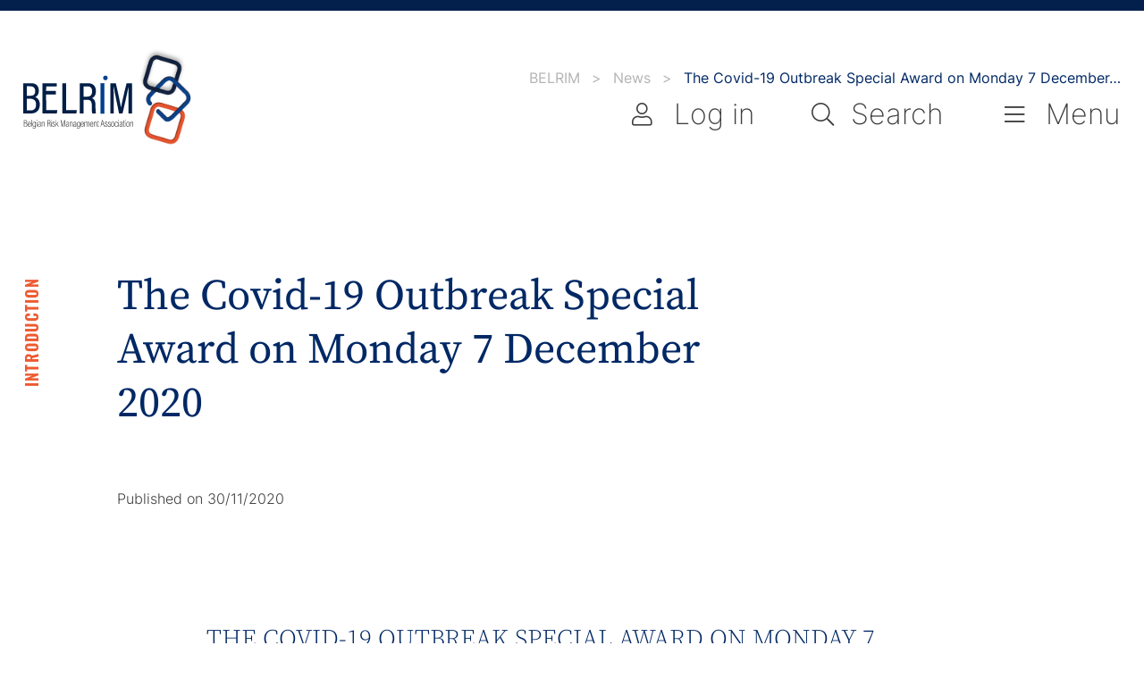

--- FILE ---
content_type: text/html; charset=UTF-8
request_url: https://www.belrim.com/the-covid-19-outbreak-special-award-on-monday-7-december-2020/
body_size: 21594
content:
<!doctype html>
<html class="no-js belrim-site" lang="en-US">
<head><meta charset="UTF-8"><script>if(navigator.userAgent.match(/MSIE|Internet Explorer/i)||navigator.userAgent.match(/Trident\/7\..*?rv:11/i)){var href=document.location.href;if(!href.match(/[?&]nowprocket/)){if(href.indexOf("?")==-1){if(href.indexOf("#")==-1){document.location.href=href+"?nowprocket=1"}else{document.location.href=href.replace("#","?nowprocket=1#")}}else{if(href.indexOf("#")==-1){document.location.href=href+"&nowprocket=1"}else{document.location.href=href.replace("#","&nowprocket=1#")}}}}</script><script>(()=>{class RocketLazyLoadScripts{constructor(){this.v="2.0.4",this.userEvents=["keydown","keyup","mousedown","mouseup","mousemove","mouseover","mouseout","touchmove","touchstart","touchend","touchcancel","wheel","click","dblclick","input"],this.attributeEvents=["onblur","onclick","oncontextmenu","ondblclick","onfocus","onmousedown","onmouseenter","onmouseleave","onmousemove","onmouseout","onmouseover","onmouseup","onmousewheel","onscroll","onsubmit"]}async t(){this.i(),this.o(),/iP(ad|hone)/.test(navigator.userAgent)&&this.h(),this.u(),this.l(this),this.m(),this.k(this),this.p(this),this._(),await Promise.all([this.R(),this.L()]),this.lastBreath=Date.now(),this.S(this),this.P(),this.D(),this.O(),this.M(),await this.C(this.delayedScripts.normal),await this.C(this.delayedScripts.defer),await this.C(this.delayedScripts.async),await this.T(),await this.F(),await this.j(),await this.A(),window.dispatchEvent(new Event("rocket-allScriptsLoaded")),this.everythingLoaded=!0,this.lastTouchEnd&&await new Promise(t=>setTimeout(t,500-Date.now()+this.lastTouchEnd)),this.I(),this.H(),this.U(),this.W()}i(){this.CSPIssue=sessionStorage.getItem("rocketCSPIssue"),document.addEventListener("securitypolicyviolation",t=>{this.CSPIssue||"script-src-elem"!==t.violatedDirective||"data"!==t.blockedURI||(this.CSPIssue=!0,sessionStorage.setItem("rocketCSPIssue",!0))},{isRocket:!0})}o(){window.addEventListener("pageshow",t=>{this.persisted=t.persisted,this.realWindowLoadedFired=!0},{isRocket:!0}),window.addEventListener("pagehide",()=>{this.onFirstUserAction=null},{isRocket:!0})}h(){let t;function e(e){t=e}window.addEventListener("touchstart",e,{isRocket:!0}),window.addEventListener("touchend",function i(o){o.changedTouches[0]&&t.changedTouches[0]&&Math.abs(o.changedTouches[0].pageX-t.changedTouches[0].pageX)<10&&Math.abs(o.changedTouches[0].pageY-t.changedTouches[0].pageY)<10&&o.timeStamp-t.timeStamp<200&&(window.removeEventListener("touchstart",e,{isRocket:!0}),window.removeEventListener("touchend",i,{isRocket:!0}),"INPUT"===o.target.tagName&&"text"===o.target.type||(o.target.dispatchEvent(new TouchEvent("touchend",{target:o.target,bubbles:!0})),o.target.dispatchEvent(new MouseEvent("mouseover",{target:o.target,bubbles:!0})),o.target.dispatchEvent(new PointerEvent("click",{target:o.target,bubbles:!0,cancelable:!0,detail:1,clientX:o.changedTouches[0].clientX,clientY:o.changedTouches[0].clientY})),event.preventDefault()))},{isRocket:!0})}q(t){this.userActionTriggered||("mousemove"!==t.type||this.firstMousemoveIgnored?"keyup"===t.type||"mouseover"===t.type||"mouseout"===t.type||(this.userActionTriggered=!0,this.onFirstUserAction&&this.onFirstUserAction()):this.firstMousemoveIgnored=!0),"click"===t.type&&t.preventDefault(),t.stopPropagation(),t.stopImmediatePropagation(),"touchstart"===this.lastEvent&&"touchend"===t.type&&(this.lastTouchEnd=Date.now()),"click"===t.type&&(this.lastTouchEnd=0),this.lastEvent=t.type,t.composedPath&&t.composedPath()[0].getRootNode()instanceof ShadowRoot&&(t.rocketTarget=t.composedPath()[0]),this.savedUserEvents.push(t)}u(){this.savedUserEvents=[],this.userEventHandler=this.q.bind(this),this.userEvents.forEach(t=>window.addEventListener(t,this.userEventHandler,{passive:!1,isRocket:!0})),document.addEventListener("visibilitychange",this.userEventHandler,{isRocket:!0})}U(){this.userEvents.forEach(t=>window.removeEventListener(t,this.userEventHandler,{passive:!1,isRocket:!0})),document.removeEventListener("visibilitychange",this.userEventHandler,{isRocket:!0}),this.savedUserEvents.forEach(t=>{(t.rocketTarget||t.target).dispatchEvent(new window[t.constructor.name](t.type,t))})}m(){const t="return false",e=Array.from(this.attributeEvents,t=>"data-rocket-"+t),i="["+this.attributeEvents.join("],[")+"]",o="[data-rocket-"+this.attributeEvents.join("],[data-rocket-")+"]",s=(e,i,o)=>{o&&o!==t&&(e.setAttribute("data-rocket-"+i,o),e["rocket"+i]=new Function("event",o),e.setAttribute(i,t))};new MutationObserver(t=>{for(const n of t)"attributes"===n.type&&(n.attributeName.startsWith("data-rocket-")||this.everythingLoaded?n.attributeName.startsWith("data-rocket-")&&this.everythingLoaded&&this.N(n.target,n.attributeName.substring(12)):s(n.target,n.attributeName,n.target.getAttribute(n.attributeName))),"childList"===n.type&&n.addedNodes.forEach(t=>{if(t.nodeType===Node.ELEMENT_NODE)if(this.everythingLoaded)for(const i of[t,...t.querySelectorAll(o)])for(const t of i.getAttributeNames())e.includes(t)&&this.N(i,t.substring(12));else for(const e of[t,...t.querySelectorAll(i)])for(const t of e.getAttributeNames())this.attributeEvents.includes(t)&&s(e,t,e.getAttribute(t))})}).observe(document,{subtree:!0,childList:!0,attributeFilter:[...this.attributeEvents,...e]})}I(){this.attributeEvents.forEach(t=>{document.querySelectorAll("[data-rocket-"+t+"]").forEach(e=>{this.N(e,t)})})}N(t,e){const i=t.getAttribute("data-rocket-"+e);i&&(t.setAttribute(e,i),t.removeAttribute("data-rocket-"+e))}k(t){Object.defineProperty(HTMLElement.prototype,"onclick",{get(){return this.rocketonclick||null},set(e){this.rocketonclick=e,this.setAttribute(t.everythingLoaded?"onclick":"data-rocket-onclick","this.rocketonclick(event)")}})}S(t){function e(e,i){let o=e[i];e[i]=null,Object.defineProperty(e,i,{get:()=>o,set(s){t.everythingLoaded?o=s:e["rocket"+i]=o=s}})}e(document,"onreadystatechange"),e(window,"onload"),e(window,"onpageshow");try{Object.defineProperty(document,"readyState",{get:()=>t.rocketReadyState,set(e){t.rocketReadyState=e},configurable:!0}),document.readyState="loading"}catch(t){console.log("WPRocket DJE readyState conflict, bypassing")}}l(t){this.originalAddEventListener=EventTarget.prototype.addEventListener,this.originalRemoveEventListener=EventTarget.prototype.removeEventListener,this.savedEventListeners=[],EventTarget.prototype.addEventListener=function(e,i,o){o&&o.isRocket||!t.B(e,this)&&!t.userEvents.includes(e)||t.B(e,this)&&!t.userActionTriggered||e.startsWith("rocket-")||t.everythingLoaded?t.originalAddEventListener.call(this,e,i,o):(t.savedEventListeners.push({target:this,remove:!1,type:e,func:i,options:o}),"mouseenter"!==e&&"mouseleave"!==e||t.originalAddEventListener.call(this,e,t.savedUserEvents.push,o))},EventTarget.prototype.removeEventListener=function(e,i,o){o&&o.isRocket||!t.B(e,this)&&!t.userEvents.includes(e)||t.B(e,this)&&!t.userActionTriggered||e.startsWith("rocket-")||t.everythingLoaded?t.originalRemoveEventListener.call(this,e,i,o):t.savedEventListeners.push({target:this,remove:!0,type:e,func:i,options:o})}}J(t,e){this.savedEventListeners=this.savedEventListeners.filter(i=>{let o=i.type,s=i.target||window;return e!==o||t!==s||(this.B(o,s)&&(i.type="rocket-"+o),this.$(i),!1)})}H(){EventTarget.prototype.addEventListener=this.originalAddEventListener,EventTarget.prototype.removeEventListener=this.originalRemoveEventListener,this.savedEventListeners.forEach(t=>this.$(t))}$(t){t.remove?this.originalRemoveEventListener.call(t.target,t.type,t.func,t.options):this.originalAddEventListener.call(t.target,t.type,t.func,t.options)}p(t){let e;function i(e){return t.everythingLoaded?e:e.split(" ").map(t=>"load"===t||t.startsWith("load.")?"rocket-jquery-load":t).join(" ")}function o(o){function s(e){const s=o.fn[e];o.fn[e]=o.fn.init.prototype[e]=function(){return this[0]===window&&t.userActionTriggered&&("string"==typeof arguments[0]||arguments[0]instanceof String?arguments[0]=i(arguments[0]):"object"==typeof arguments[0]&&Object.keys(arguments[0]).forEach(t=>{const e=arguments[0][t];delete arguments[0][t],arguments[0][i(t)]=e})),s.apply(this,arguments),this}}if(o&&o.fn&&!t.allJQueries.includes(o)){const e={DOMContentLoaded:[],"rocket-DOMContentLoaded":[]};for(const t in e)document.addEventListener(t,()=>{e[t].forEach(t=>t())},{isRocket:!0});o.fn.ready=o.fn.init.prototype.ready=function(i){function s(){parseInt(o.fn.jquery)>2?setTimeout(()=>i.bind(document)(o)):i.bind(document)(o)}return"function"==typeof i&&(t.realDomReadyFired?!t.userActionTriggered||t.fauxDomReadyFired?s():e["rocket-DOMContentLoaded"].push(s):e.DOMContentLoaded.push(s)),o([])},s("on"),s("one"),s("off"),t.allJQueries.push(o)}e=o}t.allJQueries=[],o(window.jQuery),Object.defineProperty(window,"jQuery",{get:()=>e,set(t){o(t)}})}P(){const t=new Map;document.write=document.writeln=function(e){const i=document.currentScript,o=document.createRange(),s=i.parentElement;let n=t.get(i);void 0===n&&(n=i.nextSibling,t.set(i,n));const c=document.createDocumentFragment();o.setStart(c,0),c.appendChild(o.createContextualFragment(e)),s.insertBefore(c,n)}}async R(){return new Promise(t=>{this.userActionTriggered?t():this.onFirstUserAction=t})}async L(){return new Promise(t=>{document.addEventListener("DOMContentLoaded",()=>{this.realDomReadyFired=!0,t()},{isRocket:!0})})}async j(){return this.realWindowLoadedFired?Promise.resolve():new Promise(t=>{window.addEventListener("load",t,{isRocket:!0})})}M(){this.pendingScripts=[];this.scriptsMutationObserver=new MutationObserver(t=>{for(const e of t)e.addedNodes.forEach(t=>{"SCRIPT"!==t.tagName||t.noModule||t.isWPRocket||this.pendingScripts.push({script:t,promise:new Promise(e=>{const i=()=>{const i=this.pendingScripts.findIndex(e=>e.script===t);i>=0&&this.pendingScripts.splice(i,1),e()};t.addEventListener("load",i,{isRocket:!0}),t.addEventListener("error",i,{isRocket:!0}),setTimeout(i,1e3)})})})}),this.scriptsMutationObserver.observe(document,{childList:!0,subtree:!0})}async F(){await this.X(),this.pendingScripts.length?(await this.pendingScripts[0].promise,await this.F()):this.scriptsMutationObserver.disconnect()}D(){this.delayedScripts={normal:[],async:[],defer:[]},document.querySelectorAll("script[type$=rocketlazyloadscript]").forEach(t=>{t.hasAttribute("data-rocket-src")?t.hasAttribute("async")&&!1!==t.async?this.delayedScripts.async.push(t):t.hasAttribute("defer")&&!1!==t.defer||"module"===t.getAttribute("data-rocket-type")?this.delayedScripts.defer.push(t):this.delayedScripts.normal.push(t):this.delayedScripts.normal.push(t)})}async _(){await this.L();let t=[];document.querySelectorAll("script[type$=rocketlazyloadscript][data-rocket-src]").forEach(e=>{let i=e.getAttribute("data-rocket-src");if(i&&!i.startsWith("data:")){i.startsWith("//")&&(i=location.protocol+i);try{const o=new URL(i).origin;o!==location.origin&&t.push({src:o,crossOrigin:e.crossOrigin||"module"===e.getAttribute("data-rocket-type")})}catch(t){}}}),t=[...new Map(t.map(t=>[JSON.stringify(t),t])).values()],this.Y(t,"preconnect")}async G(t){if(await this.K(),!0!==t.noModule||!("noModule"in HTMLScriptElement.prototype))return new Promise(e=>{let i;function o(){(i||t).setAttribute("data-rocket-status","executed"),e()}try{if(navigator.userAgent.includes("Firefox/")||""===navigator.vendor||this.CSPIssue)i=document.createElement("script"),[...t.attributes].forEach(t=>{let e=t.nodeName;"type"!==e&&("data-rocket-type"===e&&(e="type"),"data-rocket-src"===e&&(e="src"),i.setAttribute(e,t.nodeValue))}),t.text&&(i.text=t.text),t.nonce&&(i.nonce=t.nonce),i.hasAttribute("src")?(i.addEventListener("load",o,{isRocket:!0}),i.addEventListener("error",()=>{i.setAttribute("data-rocket-status","failed-network"),e()},{isRocket:!0}),setTimeout(()=>{i.isConnected||e()},1)):(i.text=t.text,o()),i.isWPRocket=!0,t.parentNode.replaceChild(i,t);else{const i=t.getAttribute("data-rocket-type"),s=t.getAttribute("data-rocket-src");i?(t.type=i,t.removeAttribute("data-rocket-type")):t.removeAttribute("type"),t.addEventListener("load",o,{isRocket:!0}),t.addEventListener("error",i=>{this.CSPIssue&&i.target.src.startsWith("data:")?(console.log("WPRocket: CSP fallback activated"),t.removeAttribute("src"),this.G(t).then(e)):(t.setAttribute("data-rocket-status","failed-network"),e())},{isRocket:!0}),s?(t.fetchPriority="high",t.removeAttribute("data-rocket-src"),t.src=s):t.src="data:text/javascript;base64,"+window.btoa(unescape(encodeURIComponent(t.text)))}}catch(i){t.setAttribute("data-rocket-status","failed-transform"),e()}});t.setAttribute("data-rocket-status","skipped")}async C(t){const e=t.shift();return e?(e.isConnected&&await this.G(e),this.C(t)):Promise.resolve()}O(){this.Y([...this.delayedScripts.normal,...this.delayedScripts.defer,...this.delayedScripts.async],"preload")}Y(t,e){this.trash=this.trash||[];let i=!0;var o=document.createDocumentFragment();t.forEach(t=>{const s=t.getAttribute&&t.getAttribute("data-rocket-src")||t.src;if(s&&!s.startsWith("data:")){const n=document.createElement("link");n.href=s,n.rel=e,"preconnect"!==e&&(n.as="script",n.fetchPriority=i?"high":"low"),t.getAttribute&&"module"===t.getAttribute("data-rocket-type")&&(n.crossOrigin=!0),t.crossOrigin&&(n.crossOrigin=t.crossOrigin),t.integrity&&(n.integrity=t.integrity),t.nonce&&(n.nonce=t.nonce),o.appendChild(n),this.trash.push(n),i=!1}}),document.head.appendChild(o)}W(){this.trash.forEach(t=>t.remove())}async T(){try{document.readyState="interactive"}catch(t){}this.fauxDomReadyFired=!0;try{await this.K(),this.J(document,"readystatechange"),document.dispatchEvent(new Event("rocket-readystatechange")),await this.K(),document.rocketonreadystatechange&&document.rocketonreadystatechange(),await this.K(),this.J(document,"DOMContentLoaded"),document.dispatchEvent(new Event("rocket-DOMContentLoaded")),await this.K(),this.J(window,"DOMContentLoaded"),window.dispatchEvent(new Event("rocket-DOMContentLoaded"))}catch(t){console.error(t)}}async A(){try{document.readyState="complete"}catch(t){}try{await this.K(),this.J(document,"readystatechange"),document.dispatchEvent(new Event("rocket-readystatechange")),await this.K(),document.rocketonreadystatechange&&document.rocketonreadystatechange(),await this.K(),this.J(window,"load"),window.dispatchEvent(new Event("rocket-load")),await this.K(),window.rocketonload&&window.rocketonload(),await this.K(),this.allJQueries.forEach(t=>t(window).trigger("rocket-jquery-load")),await this.K(),this.J(window,"pageshow");const t=new Event("rocket-pageshow");t.persisted=this.persisted,window.dispatchEvent(t),await this.K(),window.rocketonpageshow&&window.rocketonpageshow({persisted:this.persisted})}catch(t){console.error(t)}}async K(){Date.now()-this.lastBreath>45&&(await this.X(),this.lastBreath=Date.now())}async X(){return document.hidden?new Promise(t=>setTimeout(t)):new Promise(t=>requestAnimationFrame(t))}B(t,e){return e===document&&"readystatechange"===t||(e===document&&"DOMContentLoaded"===t||(e===window&&"DOMContentLoaded"===t||(e===window&&"load"===t||e===window&&"pageshow"===t)))}static run(){(new RocketLazyLoadScripts).t()}}RocketLazyLoadScripts.run()})();</script>
    
    <meta name="viewport" content="width=device-width, initial-scale=1">
    <link rel="profile" href="http://gmpg.org/xfn/11">
    <link rel="shortcut icon" type="image/png" href="https://www.belrim.com/app/themes/belrim/assets/images/layout/favicon-192x192.png" sizes="192x192">
    <link rel="shortcut icon" type="image/x-icon" href="https://www.belrim.com/app/themes/belrim/assets/images/layout/favicon.ico" >

    <meta name='robots' content='index, follow, max-image-preview:large, max-snippet:-1, max-video-preview:-1' />

	<!-- This site is optimized with the Yoast SEO plugin v26.6 - https://yoast.com/wordpress/plugins/seo/ -->
	<title>The Covid-19 Outbreak Special Award on Monday 7 December 2020 - BELRIM</title>
	<link rel="canonical" href="https://www.belrim.com/the-covid-19-outbreak-special-award-on-monday-7-december-2020/" />
	<meta property="og:locale" content="en_US" />
	<meta property="og:type" content="article" />
	<meta property="og:title" content="The Covid-19 Outbreak Special Award on Monday 7 December 2020 - BELRIM" />
	<meta property="og:description" content="THE COVID-19 OUTBREAK SPECIAL AWARD ON MONDAY 7 DECEMBER 2020 This live webinar is part of the Virtual European Risk Management Awards week event which takes place from 7 until 11 December 2020. When? The webinar is live on Monday 7 December 2020 from 16:30-17:30 CET. During the webinar The webinar will allow you to meet the [&hellip;]" />
	<meta property="og:url" content="https://www.belrim.com/the-covid-19-outbreak-special-award-on-monday-7-december-2020/" />
	<meta property="og:site_name" content="BELRIM" />
	<meta property="article:published_time" content="2020-11-30T09:31:02+00:00" />
	<meta property="article:modified_time" content="2021-01-07T08:31:48+00:00" />
	<meta property="og:image" content="https://www.belrim.com/app/uploads/2020/11/FERMA-awards-1-1.png" />
	<meta name="author" content="Sarah Van Laeken" />
	<meta name="twitter:card" content="summary_large_image" />
	<meta name="twitter:label1" content="Written by" />
	<meta name="twitter:data1" content="Sarah Van Laeken" />
	<meta name="twitter:label2" content="Est. reading time" />
	<meta name="twitter:data2" content="2 minutes" />
	<script type="application/ld+json" class="yoast-schema-graph">{"@context":"https://schema.org","@graph":[{"@type":"WebPage","@id":"https://www.belrim.com/the-covid-19-outbreak-special-award-on-monday-7-december-2020/","url":"https://www.belrim.com/the-covid-19-outbreak-special-award-on-monday-7-december-2020/","name":"The Covid-19 Outbreak Special Award on Monday 7 December 2020 - BELRIM","isPartOf":{"@id":"https://www.belrim.com/#website"},"primaryImageOfPage":{"@id":"https://www.belrim.com/the-covid-19-outbreak-special-award-on-monday-7-december-2020/#primaryimage"},"image":{"@id":"https://www.belrim.com/the-covid-19-outbreak-special-award-on-monday-7-december-2020/#primaryimage"},"thumbnailUrl":"https://www.belrim.com/app/uploads/2020/11/FERMA-awards-1-1.png","datePublished":"2020-11-30T09:31:02+00:00","dateModified":"2021-01-07T08:31:48+00:00","author":{"@id":"https://www.belrim.com/#/schema/person/7f6ce0ca9ea7a866f8bef11226c2e0d4"},"breadcrumb":{"@id":"https://www.belrim.com/the-covid-19-outbreak-special-award-on-monday-7-december-2020/#breadcrumb"},"inLanguage":"en-US","potentialAction":[{"@type":"ReadAction","target":["https://www.belrim.com/the-covid-19-outbreak-special-award-on-monday-7-december-2020/"]}]},{"@type":"ImageObject","inLanguage":"en-US","@id":"https://www.belrim.com/the-covid-19-outbreak-special-award-on-monday-7-december-2020/#primaryimage","url":"https://www.belrim.com/app/uploads/2020/11/FERMA-awards-1-1.png","contentUrl":"https://www.belrim.com/app/uploads/2020/11/FERMA-awards-1-1.png","width":245,"height":195},{"@type":"BreadcrumbList","@id":"https://www.belrim.com/the-covid-19-outbreak-special-award-on-monday-7-december-2020/#breadcrumb","itemListElement":[{"@type":"ListItem","position":1,"name":"Home","item":"https://www.belrim.com/"},{"@type":"ListItem","position":2,"name":"News","item":"https://www.belrim.com/news/"},{"@type":"ListItem","position":3,"name":"The Covid-19 Outbreak Special Award on Monday 7 December 2020"}]},{"@type":"WebSite","@id":"https://www.belrim.com/#website","url":"https://www.belrim.com/","name":"BELRIM","description":"Belgian Risk Management Association","potentialAction":[{"@type":"SearchAction","target":{"@type":"EntryPoint","urlTemplate":"https://www.belrim.com/?s={search_term_string}"},"query-input":{"@type":"PropertyValueSpecification","valueRequired":true,"valueName":"search_term_string"}}],"inLanguage":"en-US"}]}</script>
	<!-- / Yoast SEO plugin. -->



<link rel="alternate" title="oEmbed (JSON)" type="application/json+oembed" href="https://www.belrim.com/wp-json/oembed/1.0/embed?url=https%3A%2F%2Fwww.belrim.com%2Fthe-covid-19-outbreak-special-award-on-monday-7-december-2020%2F" />
<link rel="alternate" title="oEmbed (XML)" type="text/xml+oembed" href="https://www.belrim.com/wp-json/oembed/1.0/embed?url=https%3A%2F%2Fwww.belrim.com%2Fthe-covid-19-outbreak-special-award-on-monday-7-december-2020%2F&#038;format=xml" />
<style id='wp-img-auto-sizes-contain-inline-css'>
img:is([sizes=auto i],[sizes^="auto," i]){contain-intrinsic-size:3000px 1500px}
/*# sourceURL=wp-img-auto-sizes-contain-inline-css */
</style>
<style id='classic-theme-styles-inline-css'>
/*! This file is auto-generated */
.wp-block-button__link{color:#fff;background-color:#32373c;border-radius:9999px;box-shadow:none;text-decoration:none;padding:calc(.667em + 2px) calc(1.333em + 2px);font-size:1.125em}.wp-block-file__button{background:#32373c;color:#fff;text-decoration:none}
/*# sourceURL=/wp-includes/css/classic-themes.min.css */
</style>
<link rel='stylesheet' id='cask-select2-css' href='https://www.belrim.com/app/mu-plugins/cask/source/assets/vendor/select2/css/select2.min.css?ver=6.9' media='all' />
<link rel='stylesheet' id='fancybox-css' href='https://www.belrim.com/app/themes/belrim/assets/vendor/fancybox/jquery.fancybox.min.css?ver=2.0.5' media='screen' />
<link rel='stylesheet' id='swiper-css' href='https://www.belrim.com/app/themes/belrim/assets/vendor/swiper/swiper.min.css?ver=2.0.5' media='screen' />
<link rel='stylesheet' id='belrim-main-css' href='https://www.belrim.com/app/themes/belrim/assets/css/belrim.css?ver=2.0.5' media='all' />
<link rel='stylesheet' id='belrim-style-css' href='https://www.belrim.com/app/themes/belrim/style.css?ver=2.0.5' media='all' />
<script type="rocketlazyloadscript" data-rocket-src="https://www.belrim.com/wordpress/wp-includes/js/jquery/jquery.min.js?ver=3.7.1" id="jquery-core-js"></script>
<script type="rocketlazyloadscript" data-rocket-src="https://www.belrim.com/wordpress/wp-includes/js/jquery/jquery-migrate.min.js?ver=3.4.1" id="jquery-migrate-js"></script>
<script type="rocketlazyloadscript" data-rocket-src="https://www.belrim.com/app/mu-plugins/cask/source/assets/vendor/select2/js/select2.min.js?ver=6.9" id="cask-select2-js"></script>
<script id="cask-public-js-extra">
/* <![CDATA[ */
var caskL10n = {"constants":{"cask_url":"https://www.belrim.com/app/mu-plugins/cask/source/","cask_version":"1.5.1","cask_domain":"cask","cask_directory":"/var/www/vhosts/belrim.com/httpdocs/app/mu-plugins/cask/source/","cask_ajax_url":"https://www.belrim.com/wordpress/wp-admin/admin-ajax.php?cask=true"},"variables":{"current_post":14122},"contact":{"status":{"success":"The status for this message has been updated"}}};
//# sourceURL=cask-public-js-extra
/* ]]> */
</script>
<script type="rocketlazyloadscript" data-rocket-src="https://www.belrim.com/app/mu-plugins/cask/source/assets/js/public.js?ver=1.5.1" id="cask-public-js"></script>
<link rel="https://api.w.org/" href="https://www.belrim.com/wp-json/" /><link rel="alternate" title="JSON" type="application/json" href="https://www.belrim.com/wp-json/wp/v2/posts/14122" /><link rel="EditURI" type="application/rsd+xml" title="RSD" href="https://www.belrim.com/wordpress/xmlrpc.php?rsd" />

<link rel='shortlink' href='https://www.belrim.com/?p=14122' />
<script type="application/ld+json">
{
    "@context": "http://schema.org",
    "@type": "WebSite",
    "url": "https://www.belrim.com",
        "image": {
            "@type": "ImageObject",
            "url": "https://www.belrim.com/app/themes/belrim/assets/images/layout/logo-belrim.png"
        },
        "potentialAction": {
            "@type": "SearchAction",
            "target": "https://www.belrim.com?s={search_term_string}",
            "query-input": "required name=search_term_string"
        }
    }
</script><script type="application/ld+json">
{
    "@context" : "http://schema.org",
    "@type" : "LocalBusiness",
    "name" : "BELRIM",
    "url" : "https://www.belrim.com",
    "aggregateRating": {
        "@type": "AggregateRating",
        "ratingValue": "4.7",
        "bestRating": "5",
        "worstRating": "0",
        "reviewCount": "23"
    },
    "logo" : {
        "@type": "ImageObject",
        "url": "https://www.belrim.com/app/themes/belrim/assets/images/layout/logo-belrim.png"
    },
    "priceRange": "abordable",
    "vatID": "",
    "founder": {
        "@type": "Person",
        "name": "Belgian Risk Management Association"
    },
    "address": {
        "@type": "PostalAddress",
        "streetAddress": "Avenue de Tervuren, 273",
        "addressLocality": "Brussels",
        "addressRegion": "Wallonia",
        "postalCode": "1150"
    },
    "email": "&#105;&#110;f&#111;&#64;&#98;&#101;l&#114;i&#109;&#46;c&#111;&#109;",
    "telephone": "",
    "image" : {
        "@type": "ImageObject",
        "url": "https://www.belrim.com/app/themes/belrim/assets/images/layout/logo-belrim.png"
    }
}
</script><script type="application/ld+json">
{
    "@context": "http://schema.org",
    "@type": "BreadcrumbList",
    "itemListElement": [
                {
            "@type": "ListItem",
            "position": 1,
            "item": {
                "@id": "https://www.belrim.com/",
                "name": "Homepage"
            }
        },                {
            "@type": "ListItem",
            "position": 2,
            "item": {
                "@id": "https://www.belrim.com/news/",
                "name": "News"
            }
        },                {
            "@type": "ListItem",
            "position": 3,
            "item": {
                "@id": "https://www.belrim.com/the-covid-19-outbreak-special-award-on-monday-7-december-2020/",
                "name": "The Covid-19 Outbreak Special Award on Monday 7 December&hellip;"
            }
        }            ]
}
</script>
<noscript><style id="rocket-lazyload-nojs-css">.rll-youtube-player, [data-lazy-src]{display:none !important;}</style></noscript>

    <script type="rocketlazyloadscript" async data-rocket-src="https://www.googletagmanager.com/gtag/js?id=UA-201386-4"></script>
    <script type="rocketlazyloadscript">
      window.dataLayer = window.dataLayer || [];
      function gtag(){dataLayer.push(arguments);}
      gtag('js', new Date());
      gtag('config', 'UA-201386-4');
    </script>
        <meta name="generator" content="WP Rocket 3.20.3" data-wpr-features="wpr_delay_js wpr_lazyload_images wpr_preload_links wpr_desktop" /></head>
    <body class="wp-singular post-template-default single single-post postid-14122 single-format-standard wp-theme-belrim" data-barba="wrapper">
        <div data-rocket-location-hash="3cc4b7b89b1647ac205cc6ecfd2cb14e" class="site-transition" aria-hidden="true"></div>
        <div
            id="site"
            data-barba="container"
            data-barba-namespace="default"
        >
            <div data-rocket-location-hash="b064bdb1a4a67f46d6ce55c7f6bb4e6d" id="site-breadcrumbs">
    <div data-rocket-location-hash="3b04ac4b2fd6d08648f89478ddb2b87e" class="breadcrumbs-inner">
        <ol class="breadcrumbs">
                                            <li>
                    <a href="https://www.belrim.com" title="Go to BELRIM's homepage">
                        <span>BELRIM</span>
                    </a>
                    <span class="divider" aria-hidden="true">></span>
                </li>
                                                            <li>
                    <a href="https://www.belrim.com/news/" title="News">
                        <span>News</span>
                    </a>
                    <span class="divider" aria-hidden="true">></span>
                </li>
                                                            <li>
                    <span class="current">The Covid-19 Outbreak Special Award on Monday 7 December&hellip;</span>
                </li>
                                    </ol>
    </div>
</div>
            <header data-rocket-location-hash="fd54656f48834521d0ec1d4f074ed83e" id="site-header" class="site-header">
                                    <div data-rocket-location-hash="c2b2a1461d8b94e639cd80a05325878c" class="container">
                        <a class="header-logo default" href="https://www.belrim.com" title="Welcome to BELRIM's website">
                            <img src="data:image/svg+xml,%3Csvg%20xmlns='http://www.w3.org/2000/svg'%20viewBox='0%200%200%200'%3E%3C/svg%3E" alt="Belrim's logo" data-lazy-src="https://www.belrim.com/app/themes/belrim/assets/images/layout/logo-belrim.svg" /><noscript><img src="https://www.belrim.com/app/themes/belrim/assets/images/layout/logo-belrim.svg" alt="Belrim's logo" /></noscript>
                        </a>

                        <a class="header-logo sticky" href="https://www.belrim.com" title="Welcome to BELRIM's website">
                            <img src="data:image/svg+xml,%3Csvg%20xmlns='http://www.w3.org/2000/svg'%20viewBox='0%200%200%200'%3E%3C/svg%3E" alt="Belrim's logo" data-lazy-src="https://www.belrim.com/app/themes/belrim/assets/images/layout/logo-belrim-sticky.png" /><noscript><img src="https://www.belrim.com/app/themes/belrim/assets/images/layout/logo-belrim-sticky.png" alt="Belrim's logo" /></noscript>
                        </a>

                        <a class="header-logo small" href="https://www.belrim.com" title="Welcome to BELRIM's website">
                            <img src="data:image/svg+xml,%3Csvg%20xmlns='http://www.w3.org/2000/svg'%20viewBox='0%200%200%200'%3E%3C/svg%3E" alt="Belrim's logo" data-lazy-src="https://www.belrim.com/app/themes/belrim/assets/images/layout/logo-small-belrim.png" /><noscript><img src="https://www.belrim.com/app/themes/belrim/assets/images/layout/logo-small-belrim.png" alt="Belrim's logo" /></noscript>
                        </a>

                        <div class="header-navigation">
                            <div class="site-navigation-wrapper">
                                	<button type="button" class="site-user-area navigation-link site-login-toggle user-link" aria-label="Access to your account">
    	<span class="icon icon-user" aria-hidden="true"></span>
    	<span class="text">Log in</span>
	</button>
                                <button type="button" class="site-search-toggle button-search navigation-link" aria-label="Search the content of our website">
                                    <span class="icon icon-search" aria-hidden="true"></span>
                                    <span class="text">Search</span>
                                </button>
                                                                <button class="site-navigation-toggle hamburger navigation-link" aria-label="Navigate to the main menu of the website">
                                    <span class="icon icon-bars" aria-hidden="true"></span>
                                    <span class="text">Menu</span>
                                </button>
                                
                                <div class="site-navigation panel">
                                    <div class="panel-shape">
                                        <div class="panel-inner">
                                                                                        <nav class="site-nav with-text-vertical">
                                                <span class="text text-vertical">Menu</span>
                                                    <ul class="menu">
            <li class=" menu-item">
            <a href="/"><span>Home</span></a>
                    </li>
            <li class=" menu-item menu-item-has-children">
            <a href="https://www.belrim.com/about-us/"><span>About Us</span></a>
                            <button class="sub-menu-toggle" aria-label="Display or hide the submenu"><span class="icon icon-chevron-down" aria-hidden="true" ></span></button>
                <ul class="sub-menu">
                                            <li class=" menu-item">
                            <a href="/about-us/">Who are we?</a>
                        </li>
                                            <li class=" menu-item">
                            <a href="https://www.belrim.com/about-us/risk-management/">Risk Management</a>
                        </li>
                                            <li class=" menu-item">
                            <a href="https://www.belrim.com/about-us/board-of-directors/">Board of Directors</a>
                        </li>
                                            <li class=" menu-item">
                            <a href="https://www.belrim.com/about-us/executive-committee/">Executive Committee</a>
                        </li>
                                            <li class=" menu-item">
                            <a href="https://www.belrim.com/about-us/history/">History</a>
                        </li>
                                            <li class=" menu-item">
                            <a href="https://www.belrim.com/golden-jubilee-2024/">Golden Jubilee 2024</a>
                        </li>
                                    </ul>
                    </li>
            <li class=" menu-item menu-item-has-children">
            <a href="https://www.belrim.com/members/"><span>Members</span></a>
                            <button class="sub-menu-toggle" aria-label="Display or hide the submenu"><span class="icon icon-chevron-down" aria-hidden="true" ></span></button>
                <ul class="sub-menu">
                                            <li class=" menu-item">
                            <a href="/restricted-area/">Members area</a>
                        </li>
                                            <li class=" menu-item">
                            <a href="https://www.belrim.com/members/membership/">Become a member</a>
                        </li>
                                            <li class=" menu-item">
                            <a href="https://www.belrim.com/members/academic-members/">Academic members</a>
                        </li>
                                            <li class=" menu-item">
                            <a href="https://www.belrim.com/members/affiliated-members/">Affiliated members</a>
                        </li>
                                            <li class=" menu-item">
                            <a href="https://www.belrim.com/members/effective-members/">Effective members</a>
                        </li>
                                            <li class=" menu-item">
                            <a href="https://www.belrim.com/members/sme-ngo-members/">SME / NGO members</a>
                        </li>
                                            <li class=" menu-item">
                            <a href="https://www.belrim.com/about-us/honorary-members/">Honorary Members</a>
                        </li>
                                            <li class=" menu-item">
                            <a href="https://www.belrim.com/members/other-members/">Other members – Partners</a>
                        </li>
                                            <li class=" menu-item">
                            <a href="https://www.belrim.com/members/young-belrim/">Young BELRIM</a>
                        </li>
                                            <li class=" menu-item">
                            <a href="https://www.belrim.com/members/find-members/">Find members</a>
                        </li>
                                    </ul>
                    </li>
            <li class=" menu-item menu-item-has-children">
            <a href="/risk-management-events"><span>Events</span></a>
                            <button class="sub-menu-toggle" aria-label="Display or hide the submenu"><span class="icon icon-chevron-down" aria-hidden="true" ></span></button>
                <ul class="sub-menu">
                                            <li class=" menu-item">
                            <a href="https://www.belrim.com/risk-management-events/">Calendar</a>
                        </li>
                                            <li class=" menu-item">
                            <a href="/galleries">Galleries</a>
                        </li>
                                    </ul>
                    </li>
            <li class=" menu-item menu-item-has-children">
            <a href="https://www.belrim.com/scientific-committee/"><span>Advisory Board</span></a>
                            <button class="sub-menu-toggle" aria-label="Display or hide the submenu"><span class="icon icon-chevron-down" aria-hidden="true" ></span></button>
                <ul class="sub-menu">
                                            <li class=" menu-item">
                            <a href="https://www.belrim.com/?page_id=3704">Who are we?</a>
                        </li>
                                            <li class=" menu-item">
                            <a href="https://www.belrim.com/scientific-committee/objectives/">Objectives</a>
                        </li>
                                            <li class=" menu-item">
                            <a href="https://www.belrim.com/scientific-committee/belrim-prize/">BELRIM Prize</a>
                        </li>
                                    </ul>
                    </li>
            <li class=" menu-item menu-item-has-children">
            <a href="https://www.belrim.com/scientific-committee/belrim-prize/"><span>BELRIM Prize</span></a>
                            <button class="sub-menu-toggle" aria-label="Display or hide the submenu"><span class="icon icon-chevron-down" aria-hidden="true" ></span></button>
                <ul class="sub-menu">
                                            <li class=" menu-item">
                            <a href="https://www.belrim.com/scientific-committee/belrim-prize/">BELRIM Prize</a>
                        </li>
                                            <li class=" menu-item">
                            <a href="https://www.belrim.com/previous-years/">Previous years</a>
                        </li>
                                            <li class=" menu-item">
                            <a href="https://www.belrim.com/how-to-apply/">How to apply?</a>
                        </li>
                                    </ul>
                    </li>
            <li class=" menu-item">
            <a href="https://www.belrim.com/jo-willaert-award/"><span>Jo Willaert Award</span></a>
                    </li>
            <li class=" menu-item menu-item-has-children">
            <a href="https://www.belrim.com/news/"><span>News</span></a>
                            <button class="sub-menu-toggle" aria-label="Display or hide the submenu"><span class="icon icon-chevron-down" aria-hidden="true" ></span></button>
                <ul class="sub-menu">
                                            <li class=" menu-item">
                            <a href="https://www.belrim.com/news/">Latest news</a>
                        </li>
                                            <li class=" menu-item">
                            <a href="https://www.belrim.com/news/knowledge-base/">Publications</a>
                        </li>
                                            <li class=" menu-item">
                            <a href="https://www.belrim.com/jobs/">Jobs and Internships</a>
                        </li>
                                            <li class=" menu-item">
                            <a href="https://www.belrim.com/news/books/">Books</a>
                        </li>
                                    </ul>
                    </li>
            <li class=" menu-item">
            <a href="https://www.belrim.com/contact/"><span>Contact</span></a>
                    </li>
        </ul>
                                            </nav>
                                                                                        <ul class="networks-list">
        <li><a href="https://www.linkedin.com/company/belrim-asbl/" rel="nofollow" target="_blank" title="Watch our video on Linkedin"><span class="icon icon-linkedin" aria-hidden="true"></span></a></li>
            <li><a href="https://twitter.com/belrimgroup" rel="nofollow" target="_blank" title="Follow us on Twitter"><span class="icon icon-twitter" aria-hidden="true"></span></a></li>
            <li><a href="https://www.facebook.com/Belrim-Belgian-Risk-Management-Association-333785214051326/" rel="nofollow" target="_blank" title="Follow us on Facebook"><span class="icon icon-facebook" aria-hidden="true"></span></a></li>
    </ul>


                                        </div>
                                    </div>
                                </div>

                                <div class="site-search panel">
                                    <div class="panel-shape">
                                        <div class="panel-inner">
                                            <div class="searchform-wrapper">
    <span class="text text-vertical">Search</span>    <form method="get" class="searchform" action="https://www.belrim.com">
        <div class="form-row form-row-search">
            <div class="form-field form-field-search">
                <span class="icon icon-search" aria-hidden="true"></span>
                <input type="search" class="search-field text" name="s" placeholder="What are you searching for?" autofocus />
            </div>
            <div class="form-field form-field-submit">
                <input type="submit" class="button button-outline submit" name="submit" value="Search" />
            </div>
        </div>
    </form>
</div>
                                        </div>
                                    </div>
                                </div>

                                <div class="site-login panel">
                                    <div class="panel-shape">
                                        <div class="panel-inner">
                                            <div id="view-login" class="login-form-wrapper panel-view">
	<h2 class="text text-vertical">Sign in to Belrim</h2>
	<form class="login-form" action="https://www.belrim.com/wordpress//wp-login.php" method="post">
		<div class="form-row form-row-username">
			<div class="form-field form-field-username">
				<label class="bottom-label" for="log">Enter your login</label>
				<input autocomplete="off" type="text" name="log" id="log" value="" size="20" required />
				<div class="field-border" aria-hidden="true"></div>
			</div>
		</div>
		<div class="form-row form-row-password">
			<div class="form-field form-field-password">
				<label class="bottom-label" for="pwd">Enter your password</label>
				<input type="password" name="pwd" id="pwd" size="20" required />
				<div class="field-border" aria-hidden="true"></div>
			</div>
		</div>
		<div class="form-row form-row-credentials">
	    	<div class="form-field">
	    		<div class="checkbox">
			    	<input name="rememberme" id="rememberme" type="checkbox" checked="checked" value="forever" />
			       	<label for="rememberme">Remember my credentials.</label>
		       	</div>
	    	</div>
		</div>
	    <div class="form-row form-row-submit">
	    	<div class="form-field-submit">
				<input class="button button-plain" type="submit" name="submit" value="Sign in" />
				<input type="hidden" name="redirect_to" value="/the-covid-19-outbreak-special-award-on-monday-7-december-2020/" />
			</div>
			<div class="form-field-reset-password">
				<a class="lost-password" href="https://www.belrim.com/wordpress/wp-login.php?action=lostpassword" data-barba-prevent="" title="Lost password?">Lost password?</a>
	   		</div>
	    </div>
	</form>
	<div class="call-wrapper">
		<div class="call">
			<h2 class="call-title">Not a member yet? <span>Sign up now!</span></h2>
			<a class="button button-outline button-panel-view" href="#view-member-choice" title="Sign up to Belrim">Sign up to Belrim</a>
		</div>
	</div>
</div>                                                                                            <div id="view-password" class="password-form-wrapper panel-view hidden">
    <h2 class="text text-vertical">Lost password</h2>
    <form class="password-form" action="" method="post">
        <div class="form-row form-row-request-password">
            <div class="form-field form-field-request-password">
                <label class="bottom-label" for="request_password">Enter your e-mail</label>
                <input autocomplete="off" type="email" name="request_password" id="request_password" value="" required />
                <div class="field-border" aria-hidden="true"></div>
            </div>
        </div>
        <div class="form-row form-row-submit">
            <div class="form-field-submit">
                <input class="button button-plain" type="submit" name="submit" value="Get a new password" />
            </div>
            <div class="form-field-back-signin">
                <a class="lost-password button-panel-view" href="#view-login" title="Back to sign in"><span class="icon icon-long-arrow-left" aria-hidden="true"></span>Back to sign in</a>
            </div>
        </div>
    </form>
    <div class="call-wrapper">
        <div class="call">
            <h2 class="call-title">Not a member yet? <span>Sign up now!</span></h2>
            <a class="button button-outline button-panel-view" href="#view-member-choice" title="Sign up to Belrim">Sign up to Belrim</a>
        </div>
    </div>
</div>                                                <div id="view-member-choice" class="choices-list-wrapper panel-view hidden">
    <h2 class="text text-vertical">Sign up to belrim</h2>
    <div class="choices-list">
        <div class="choice-item effective">
            <h3 class="item-title">Effective member</h3>
            <p>Effective members are industrial, commercial or financial companies and all organisations, even non commercial ones (NGO, federations or associations, universities and other educational institutes)</p>
            <a class="button button-outline" href="https://www.belrim.com/members/membership/?type=working_member" title="Sign up as effective member">More information & sign up</a>
        </div>
        <div class="choice-item affiliated">
            <h3 class="item-title">Affiliated member</h3>
            <p>Affiliated members are natural persons interested in risk management and who could by their contribution give added value to the association.</p>
            <a class="button button-outline" href="https://www.belrim.com/members/membership/?type=affiliated_member" title="Sign up as affiliated member">More information & sign up</a>
        </div>
    </div>
    <div class="call-wrapper">
        <div class="call">
            <a class="button-panel-view" href="#view-login" title="Sign in to Belrim">Already a BELRIM member ? <strong>Sign in here</strong>.</a>
        </div>
    </div>
</div>                                                                                    </div>
                                    </div>
                                </div>
                            </div>
                        </div>
                    </div>
                            </header>
            <main data-rocket-location-hash="e90dbd35e6ce1fd451d483524d378141" id="site-content">
                                <div data-rocket-location-hash="2347128382b857d8ba2df47b0134e1e1" class="page-container">
                    <article class="single view-post" id="post-14122">
                        <div class="wrapper inner grid-container-content">
                                                        <header id="page-header" class="page-header with-text-vertical grid-row ">
                                <div class="page-header-inner grid">
                                                                        <h1 class="page-title">
                                        The Covid-19 Outbreak Special Award on Monday 7 December 2020
                                        <span class="text text-vertical">Introduction</span>
                                    </h1>
                                                                                                            <div class="page-description">
                                                                                                                                                    <div class="page-metas">
    <div class="page-meta date">Published on 30/11/2020</div>
</div>
                                    </div>
                                                                    </div>
                                                                                                                                </header>
                                                                                    <div class="page-content">
                                <div class="rte">
                                    <h2 class="content-title ct-title text-center">THE COVID-19 OUTBREAK SPECIAL AWARD ON MONDAY 7 DECEMBER 2020</h2>
<div class="content-body ct-desc">
<p>This live webinar is part of the <a href="https://europeanriskmanagementawards.com/European19/en/page/awards-week-programme">Virtual European Risk Management Awards week event</a> which takes place from 7 until 11 December 2020.</p>
<p><b>When?</b></p>
<p>The webinar is live on Monday 7 December 2020 from 16:30-17:30 CET.</p>
<p><b>During the webinar</b></p>
<p>The webinar will allow you to meet the nominees for the COVID-19 Outbreak Special Award.</p>
<p>The moderator will launch a dynamic discussion with each nominee, who will present their achievements and challenges. They will convince you why they should be the winner of this category. You will be able to participate with our live Q&amp;A and stay engaged with the audience by using our chat function.</p>
<p>YOU WILL BE ABLE TO VOTE FOR YOUR PREFERRED FINALIST IN A PUBLIC VOTE THAT WILL OPEN AT THE END OF THE WEBINAR!</p>
<p><b>About the award</b></p>
<p>The COVID-19 pandemic has arguably presented some of the most unique and biggest challenges the corporate and public risk sector has ever experienced. The immediate response to enforced government lockdown rules combined with project restart procedures as governments relax lockdown measures created a multitude of different risks that require an innovative and agile approach to safeguard losses and protect staff and customers. This special award seeks to reward an individual risk manager who has shown excellence in creating and implementing their COVID-19 crisis management strategy and setting up and rolling out of the recovery plan.</p>
<p><b>About the nominees</b></p>
<ul>
<li>Pim Moerman, Director Insurance and Risk Engineering, Royal Philips</li>
<li>Athina Pehrman, Group Risk Manager, Electrolux Professional Group</li>
<li><strong>Erik Van Meensel, Coordinator of COVID-19, NMBS/SNCB, and Belgian BELRIM member! </strong></li>
<li>Oliver Wild, Group Chief Risk and Insurance Officer, Veolia</li>
</ul>
<p><b>After the webinar</b></p>
<p>The winner of this category will be revealed on friday 11 December from 16:30 &#8211; 19:30 CET on a <a href="https://europeanriskmanagementawards.com/European19/en/page/live-awards-ceremony">Live Ceremony </a></p>
<p><b>How do I participate in this event?</b></p>
<p>Register <a href="https://eu-ems.com/register.asp?event_id=4497" target="_blank" rel="noopener noreferrer">HERE</a> and secure your seat for each session you&#8217;d like to attend. <strong>You can only vote if you attend the webinar on monday 7 December! </strong></p>
<p>Click <a href="https://europeanriskmanagementawards.com/European19/en/page/awards-week-programme">HERE</a> to view the Awards Week programme.</p>
<p>&nbsp;</p>
<p>Source: FERMA</p>
</div>
<p>&nbsp;</p>
<p>&nbsp;</p>
<p>&nbsp;</p>
<p>&nbsp;</p>
<p><a href="https://www.belrim.com/app/uploads/2020/11/FERMA-awards-1-1.png"><img decoding="async" class="alignleft size-full wp-image-14135" src="data:image/svg+xml,%3Csvg%20xmlns='http://www.w3.org/2000/svg'%20viewBox='0%200%20245%20195'%3E%3C/svg%3E" alt="" width="245" height="195" data-lazy-srcset="https://www.belrim.com/app/uploads/2020/11/FERMA-awards-1-1.png 245w, https://www.belrim.com/app/uploads/2020/11/FERMA-awards-1-1-126x100.png 126w" data-lazy-sizes="(max-width: 245px) 100vw, 245px" data-lazy-src="https://www.belrim.com/app/uploads/2020/11/FERMA-awards-1-1.png" /><noscript><img decoding="async" class="alignleft size-full wp-image-14135" src="https://www.belrim.com/app/uploads/2020/11/FERMA-awards-1-1.png" alt="" width="245" height="195" srcset="https://www.belrim.com/app/uploads/2020/11/FERMA-awards-1-1.png 245w, https://www.belrim.com/app/uploads/2020/11/FERMA-awards-1-1-126x100.png 126w" sizes="(max-width: 245px) 100vw, 245px" /></noscript></a></p>

                                </div>
                            </div>
                                                                                                            </div>
                    </article>
                                        <div class="section-outside">
                        <div class="wrapper inner grid-container-content">
                            <section class="page-section section-tags-categories with-cols">
            <div class="col with-text-vertical grid">
        <h2 class="text text-vertical">Categories</h2>
        <ul class="categories-list">
                        <li>
                <a href="https://www.belrim.com/topic/about-belrim/">About BELRIM</a>
            </li>
                        <li>
                <a href="https://www.belrim.com/topic/events/belrim-events/">BELRIM Events</a>
            </li>
                        <li>
                <a href="https://www.belrim.com/topic/events/">Events</a>
            </li>
                        <li>
                <a href="https://www.belrim.com/topic/newsletter/">Newsletter</a>
            </li>
                    </ul>
    </div>
    </section>
<section class="page-section section-content-event with-cols">
        <div class="col related-content with-text-vertical grid">
        <h2 class="text text-vertical">Related content</h2>
        <ul class="news-list">
                        <li>
                <article id="post-18699" class="post-card news-card small post-14122 post type-post status-publish format-standard hentry category-about-belrim category-belrim-events category-events category-newsletter">
    <div class="card-content">
        <header class="card-header">
            <h3 class="card-title"><a class="card-link" href="https://www.belrim.com/young-belrim-is-looking-for-a-risk-manager-insurance-lawyer-or-similar-profile-to-join-its-steering-committee/" title="Read more about Young BELRIM is looking for a Risk Manager, Insurance Lawyer or similar profile, to join it&#8217;s Steering Committee.">Young BELRIM is looking for a Risk Manager, Insurance Lawyer or similar profile, to join it&#8217;s Steering Committee.</a></h3>
        </header>
                <div class="card-metas post-metas">
                            <div class="card-meta post-meta date">
                    09/10/2025
                </div>
                                </div>
                <div class="card-actions">
            <a class="button button-outline" href="https://www.belrim.com/young-belrim-is-looking-for-a-risk-manager-insurance-lawyer-or-similar-profile-to-join-its-steering-committee/" title="Read more about Young BELRIM is looking for a Risk Manager, Insurance Lawyer or similar profile, to join it&#8217;s Steering Committee.">Read more</a>
        </div>
    </div>
</article>            </li>
                        <li>
                <article id="post-18680" class="post-card news-card small post-14122 post type-post status-publish format-standard hentry category-about-belrim category-belrim-events category-events category-newsletter">
    <div class="card-content">
        <header class="card-header">
            <h3 class="card-title"><a class="card-link" href="https://www.belrim.com/from-research-to-risk-leadership-emily-coxs-ferma-lloyds-academy-experience/" title="Read more about From Research to Risk Leadership: Emily Cox&#8217;s FERMA-Lloyd&#8217;s Academy Experience">From Research to Risk Leadership: Emily Cox&#8217;s FERMA-Lloyd&#8217;s Academy Experience</a></h3>
        </header>
                <div class="card-metas post-metas">
                            <div class="card-meta post-meta date">
                    23/09/2025
                </div>
                                </div>
                <div class="card-actions">
            <a class="button button-outline" href="https://www.belrim.com/from-research-to-risk-leadership-emily-coxs-ferma-lloyds-academy-experience/" title="Read more about From Research to Risk Leadership: Emily Cox&#8217;s FERMA-Lloyd&#8217;s Academy Experience">Read more</a>
        </div>
    </div>
</article>            </li>
                    </ul>
    </div>
            <div class="col next-events with-text-vertical grid">
        <h2 class="text text-vertical">Next events</h2>
        <ul class="events-list">
                        <li>
                <article id="event-18905" class="event-card small">
    <script type="application/ld+json">
{
  "@context": "https://schema.org",
  "@type": "Event",
  "description": "BELRIM invites you to a new edition of Ladies Mind Risk with Ine Van Wymersch as speaker.
More information coming soon.
",
  "endDate": "2026-03-04",
  "eventAttendanceMode": "https://schema.org/OfflineEventAttendanceMode",
  "eventStatus": "http://schema.org/EventScheduled",
  "isAccessibleForFree": "true",
  "location": {
    "@type": "Place",
    "address": "To be determined",
        "name": "To be determined"
  },
  "image": "https://www.belrim.com/app/uploads/2021/03/belrim-default-image.jpg",
  "name": "BELRIM Ladies Mind Risk 2026",
  "offers": {
    "@type": "Offer",
    "priceValidUntil": "2026-03-04",
    "name": "BELRIM Ladies Mind Risk 2026",
    "price": "0",
    "priceCurrency": "EUR",
          "image": "https://www.belrim.com/app/uploads/2021/03/belrim-default-image.jpg",
        "sku": "BELRIM-EVENT-18905",
    "url": "https://www.belrim.com/event/belrim-ladies-mind-risk-2026/",
    "availability": "http://schema.org/InStock",
    "seller": {
      "@type": "Organization",
      "name": "BELRIM - Belgian Risk Management Association"
    },
    "validFrom": "2025-12-15"
  },
  "organizer": {
    "@type": "Organization",
    "name": "BELRIM - Belgian Risk Management Association",
    "url": "https://www.belrim.com"
  },
  "performer": {
    "@type": "Organization",
    "name": "BELRIM - Belgian Risk Management Association"
  },
  "startDate": "2026-03-04",
  "url": "https://www.belrim.com/event/belrim-ladies-mind-risk-2026/"
}
</script>    <header class="card-header">
        <div class="card-information">
            <span class="card-date">Mar. 04, 2026</span>
                        <span class="card-meta type">Belrim Events</span>
                    </div>
        <h3 class="card-title"><a class="card-link" href="https://www.belrim.com/event/belrim-ladies-mind-risk-2026/" title="Read more about BELRIM Ladies Mind Risk 2026">BELRIM Ladies Mind Risk 2026</a></h3>
    </header>
    <div class="card-actions">
        <a class="button button-outline" href="https://www.belrim.com/event/belrim-ladies-mind-risk-2026/" title="Read more about BELRIM Ladies Mind Risk 2026">Read more</a>
    </div>
</article>            </li>
                        <li>
                <article id="event-18906" class="event-card small">
    <script type="application/ld+json">
{
  "@context": "https://schema.org",
  "@type": "Event",
  "description": "An exclusive closed Exchange for BELRIM effective members, in collaboration with Beazley. More information coming soon.
",
  "endDate": "2026-04-23",
  "eventAttendanceMode": "https://schema.org/OfflineEventAttendanceMode",
  "eventStatus": "http://schema.org/EventScheduled",
  "isAccessibleForFree": "true",
  "location": {
    "@type": "Place",
    "address": "To be determined",
        "name": "To be determined"
  },
  "image": "https://www.belrim.com/app/uploads/2021/03/belrim-default-image.jpg",
  "name": "BELRIM and BEAZLEY Exchange 2026",
  "offers": {
    "@type": "Offer",
    "priceValidUntil": "2026-04-23",
    "name": "BELRIM and BEAZLEY Exchange 2026",
    "price": "0",
    "priceCurrency": "EUR",
          "image": "https://www.belrim.com/app/uploads/2021/03/belrim-default-image.jpg",
        "sku": "BELRIM-EVENT-18906",
    "url": "https://www.belrim.com/event/belrim-and-beazley-exchange-2026/",
    "availability": "http://schema.org/InStock",
    "seller": {
      "@type": "Organization",
      "name": "BELRIM - Belgian Risk Management Association"
    },
    "validFrom": "2025-12-15"
  },
  "organizer": {
    "@type": "Organization",
    "name": "BELRIM - Belgian Risk Management Association",
    "url": "https://www.belrim.com"
  },
  "performer": {
    "@type": "Organization",
    "name": "BELRIM - Belgian Risk Management Association"
  },
  "startDate": "2026-04-23",
  "url": "https://www.belrim.com/event/belrim-and-beazley-exchange-2026/"
}
</script>    <header class="card-header">
        <div class="card-information">
            <span class="card-date">Apr. 23, 2026</span>
                        <span class="card-meta type">Belrim Events</span>
                    </div>
        <h3 class="card-title"><a class="card-link" href="https://www.belrim.com/event/belrim-and-beazley-exchange-2026/" title="Read more about BELRIM and BEAZLEY Exchange 2026">BELRIM and BEAZLEY Exchange 2026</a></h3>
    </header>
    <div class="card-actions">
        <a class="button button-outline" href="https://www.belrim.com/event/belrim-and-beazley-exchange-2026/" title="Read more about BELRIM and BEAZLEY Exchange 2026">Read more</a>
    </div>
</article>            </li>
                    </ul>
    </div>
    </section>
                        </div>
                    </div>
                                    </div>
                            </main>

                        <div data-rocket-location-hash="135a89d7767cdeeb15b1fd5af8b9d031" class="site-pre-footer">
                <div data-rocket-location-hash="4ab306afaf2c0f50082997b65133d10d" class="section-quote">
    <div class="featured-quote-wrapper">
        <div class="container">
            <blockquote class="featured-quote">
    <p>&#8220;Often the difference between a successful person and a failure is not one has better abilities or ideas, but the courage that one has to bet on one&#8217;s ideas, to take a calculated risk &#8211; and to act.&#8221;<br />
&#8211;Andre Malraux</p>

    </blockquote>        </div>
    </div>
</div>                <div data-rocket-location-hash="a014137d8ec746795fb8e6d8a40e9822" class="section-galleries-links">
    <div class="container">
        <div class="col col-galleries grid-container-content">
            <div class="latest-galleries">
                <article class="gallery-card latest">
                    <a class="card-link" href="https://www.belrim.com/galleries/belrim-jo-willaert-award-ceremony-and-end-of-year-cocktail-2025/" title="Watch our latest pictures">
                        <div data-bg="https://www.belrim.com/app/uploads/2025/12/END-OF-YEAR-COCKTAIL-BELRIM-9050-706x470.jpg" class="card-picture rocket-lazyload" style="">
                        </div>
                        <header class="card-header">
                            <small class="card-over-title">Latest pictures</small>
                            <h3 class="card-title">BELRIM Jo Willaert Award Ceremony and End-of-Year Cocktail 2025</h3>
                        </header>
                    </a>
                    <a class="card-archive-link readmore-link small" href="https://www.belrim.com/galleries/">See more galleries</a>
                </article>
            </div>
        </div>
        <div class="col col-external-links with-text-vertical grid-container-content">
            <section class="external-links grid with-text-vertical">
                <h2 class="text-vertical">You may be interested in</h2>
                <ul class="external-links-list">
                                    <li>
                                                    <a class="link other-link standard" href="https://www.belrim.com/scientific-committee/belrim-prize/">Students info - read more!</a>
                                            </li>
                                    <li>
                                                    <a class="link external-link standard" href="http://www.ferma.eu/about/publications/newsletters/" target="_blank">FERMA latest newsletter
                                <span class="icon icon-external-link" aria-hidden="true"></span>
                            </a>
                                            </li>
                                    <li>
                                                    <a class="link other-link standard" href="https://www.belrim.com/members/membership/">Become a member</a>
                                            </li>
                                    <li>
                                                    <a class="link external-link standard" href="http://www.narim.com/" target="_blank">NARIM website
                                <span class="icon icon-external-link" aria-hidden="true"></span>
                            </a>
                                            </li>
                                    <li>
                                                    <a class="link external-link standard" href="http://www.amrae.fr/" target="_blank">AMRAE website
                                <span class="icon icon-external-link" aria-hidden="true"></span>
                            </a>
                                            </li>
                                    <li>
                                                    <a class="link external-link standard" href="https://reaklab.createsend.com/campaigns/reports/viewCampaign.aspx?ID=4D15D399DB8391B0" target="_blank">BELRIM latest newsletter
                                <span class="icon icon-external-link" aria-hidden="true"></span>
                            </a>
                                            </li>
                                </ul>
            </section>
        </div>
    </div>
</div>                <section data-rocket-location-hash="7d9f5842d5669bccc9796d6935986ec7" class="section-diamond-sponsors section-marquee">
    <div class="container with-text-vertical">
        <h2 class="section-title text-vertical">Diamond sponsors</h2>
    </div>
    <div id="marquee-sponsors" class="sponsors-list-wrapper marquee">
                <a class="sponsor-element" href="https://www.bhspecialty.com/" target="_blank" rel="nofollow" title="Visit the website of Berkshire Hathaway Specialty Insurance">
            <img width="200" height="100" src="data:image/svg+xml,%3Csvg%20xmlns='http://www.w3.org/2000/svg'%20viewBox='0%200%20200%20100'%3E%3C/svg%3E" class="attachment-logo size-logo" alt="" decoding="async" data-lazy-srcset="https://www.belrim.com/app/uploads/2024/03/BHSI-Logo-2024-Full-color-01-200x100.jpg 200w, https://www.belrim.com/app/uploads/2024/03/BHSI-Logo-2024-Full-color-01-300x149.jpg 300w, https://www.belrim.com/app/uploads/2024/03/BHSI-Logo-2024-Full-color-01-588x292.jpg 588w, https://www.belrim.com/app/uploads/2024/03/BHSI-Logo-2024-Full-color-01.jpg 655w" data-lazy-sizes="(max-width: 200px) 100vw, 200px" data-lazy-src="https://www.belrim.com/app/uploads/2024/03/BHSI-Logo-2024-Full-color-01-200x100.jpg" /><noscript><img width="200" height="100" src="https://www.belrim.com/app/uploads/2024/03/BHSI-Logo-2024-Full-color-01-200x100.jpg" class="attachment-logo size-logo" alt="" decoding="async" srcset="https://www.belrim.com/app/uploads/2024/03/BHSI-Logo-2024-Full-color-01-200x100.jpg 200w, https://www.belrim.com/app/uploads/2024/03/BHSI-Logo-2024-Full-color-01-300x149.jpg 300w, https://www.belrim.com/app/uploads/2024/03/BHSI-Logo-2024-Full-color-01-588x292.jpg 588w, https://www.belrim.com/app/uploads/2024/03/BHSI-Logo-2024-Full-color-01.jpg 655w" sizes="(max-width: 200px) 100vw, 200px" /></noscript>
        </a>
                <a class="sponsor-element" href="https://www.marsh.com/" target="_blank" rel="nofollow" title="Visit the website of Marsh">
            <img width="200" height="35" src="data:image/svg+xml,%3Csvg%20xmlns='http://www.w3.org/2000/svg'%20viewBox='0%200%20200%2035'%3E%3C/svg%3E" class="attachment-logo size-logo" alt="" decoding="async" data-lazy-srcset="https://www.belrim.com/app/uploads/2022/09/Marsh-rgb-blue-200x35.jpg 200w, https://www.belrim.com/app/uploads/2022/09/Marsh-rgb-blue-300x52.jpg 300w, https://www.belrim.com/app/uploads/2022/09/Marsh-rgb-blue.jpg 428w" data-lazy-sizes="(max-width: 200px) 100vw, 200px" data-lazy-src="https://www.belrim.com/app/uploads/2022/09/Marsh-rgb-blue-200x35.jpg" /><noscript><img width="200" height="35" src="https://www.belrim.com/app/uploads/2022/09/Marsh-rgb-blue-200x35.jpg" class="attachment-logo size-logo" alt="" decoding="async" srcset="https://www.belrim.com/app/uploads/2022/09/Marsh-rgb-blue-200x35.jpg 200w, https://www.belrim.com/app/uploads/2022/09/Marsh-rgb-blue-300x52.jpg 300w, https://www.belrim.com/app/uploads/2022/09/Marsh-rgb-blue.jpg 428w" sizes="(max-width: 200px) 100vw, 200px" /></noscript>
        </a>
                <a class="sponsor-element" href="https://www.hdi.global/fr-BE" target="_blank" rel="nofollow" title="Visit the website of HDI">
            <img width="1" height="1" src="data:image/svg+xml,%3Csvg%20xmlns='http://www.w3.org/2000/svg'%20viewBox='0%200%201%201'%3E%3C/svg%3E" class="attachment-logo size-logo" alt="HDI" decoding="async" data-lazy-src="https://www.belrim.com/app/uploads/2021/03/logo-hdi.svg" /><noscript><img width="1" height="1" src="https://www.belrim.com/app/uploads/2021/03/logo-hdi.svg" class="attachment-logo size-logo" alt="HDI" decoding="async" /></noscript>
        </a>
                <a class="sponsor-element" href="https://www.zurich.com/" target="_blank" rel="nofollow" title="Visit the website of Zurich">
            <img width="1" height="1" src="data:image/svg+xml,%3Csvg%20xmlns='http://www.w3.org/2000/svg'%20viewBox='0%200%201%201'%3E%3C/svg%3E" class="attachment-logo size-logo" alt="Zurich" decoding="async" data-lazy-src="https://www.belrim.com/app/uploads/2021/03/logo-zurich.svg" /><noscript><img width="1" height="1" src="https://www.belrim.com/app/uploads/2021/03/logo-zurich.svg" class="attachment-logo size-logo" alt="Zurich" decoding="async" /></noscript>
        </a>
                <a class="sponsor-element" href="https://msig-europe.com/" target="_blank" rel="nofollow" title="Visit the website of MSIG Europe">
            <img width="200" height="80" src="data:image/svg+xml,%3Csvg%20xmlns='http://www.w3.org/2000/svg'%20viewBox='0%200%20200%2080'%3E%3C/svg%3E" class="attachment-logo size-logo" alt="" decoding="async" data-lazy-srcset="https://www.belrim.com/app/uploads/2025/07/MSIG_Europe_standard_RGB_png-200x80.png 200w, https://www.belrim.com/app/uploads/2025/07/MSIG_Europe_standard_RGB_png-300x120.png 300w, https://www.belrim.com/app/uploads/2025/07/MSIG_Europe_standard_RGB_png-588x234.png 588w, https://www.belrim.com/app/uploads/2025/07/MSIG_Europe_standard_RGB_png.png 617w" data-lazy-sizes="(max-width: 200px) 100vw, 200px" data-lazy-src="https://www.belrim.com/app/uploads/2025/07/MSIG_Europe_standard_RGB_png-200x80.png" /><noscript><img width="200" height="80" src="https://www.belrim.com/app/uploads/2025/07/MSIG_Europe_standard_RGB_png-200x80.png" class="attachment-logo size-logo" alt="" decoding="async" srcset="https://www.belrim.com/app/uploads/2025/07/MSIG_Europe_standard_RGB_png-200x80.png 200w, https://www.belrim.com/app/uploads/2025/07/MSIG_Europe_standard_RGB_png-300x120.png 300w, https://www.belrim.com/app/uploads/2025/07/MSIG_Europe_standard_RGB_png-588x234.png 588w, https://www.belrim.com/app/uploads/2025/07/MSIG_Europe_standard_RGB_png.png 617w" sizes="(max-width: 200px) 100vw, 200px" /></noscript>
        </a>
                <a class="sponsor-element" href="https://allianz.be/fr/particuliers.html" target="_blank" rel="nofollow" title="Visit the website of Allianz">
            <img width="1" height="1" src="data:image/svg+xml,%3Csvg%20xmlns='http://www.w3.org/2000/svg'%20viewBox='0%200%201%201'%3E%3C/svg%3E" class="attachment-logo size-logo" alt="Allianz" decoding="async" data-lazy-src="https://www.belrim.com/app/uploads/2021/03/logo-alianz.svg" /><noscript><img width="1" height="1" src="https://www.belrim.com/app/uploads/2021/03/logo-alianz.svg" class="attachment-logo size-logo" alt="Allianz" decoding="async" /></noscript>
        </a>
                <a class="sponsor-element" href="https://www.vanbreda.be/nl/" target="_blank" rel="nofollow" title="Visit the website of Vanbreda">
            <img width="200" height="89" src="data:image/svg+xml,%3Csvg%20xmlns='http://www.w3.org/2000/svg'%20viewBox='0%200%20200%2089'%3E%3C/svg%3E" class="attachment-logo size-logo" alt="Vanbreda, Risk &amp; Benefits" decoding="async" data-lazy-srcset="https://www.belrim.com/app/uploads/2021/03/logo-vanbreda-200x89.png 200w, https://www.belrim.com/app/uploads/2021/03/logo-vanbreda-300x134.png 300w, https://www.belrim.com/app/uploads/2021/03/logo-vanbreda-588x262.png 588w, https://www.belrim.com/app/uploads/2021/03/logo-vanbreda.png 664w" data-lazy-sizes="(max-width: 200px) 100vw, 200px" data-lazy-src="https://www.belrim.com/app/uploads/2021/03/logo-vanbreda-200x89.png" /><noscript><img width="200" height="89" src="https://www.belrim.com/app/uploads/2021/03/logo-vanbreda-200x89.png" class="attachment-logo size-logo" alt="Vanbreda, Risk &amp; Benefits" decoding="async" srcset="https://www.belrim.com/app/uploads/2021/03/logo-vanbreda-200x89.png 200w, https://www.belrim.com/app/uploads/2021/03/logo-vanbreda-300x134.png 300w, https://www.belrim.com/app/uploads/2021/03/logo-vanbreda-588x262.png 588w, https://www.belrim.com/app/uploads/2021/03/logo-vanbreda.png 664w" sizes="(max-width: 200px) 100vw, 200px" /></noscript>
        </a>
                <a class="sponsor-element" href="https://www.chubb.com/benelux-en/home.html" target="_blank" rel="nofollow" title="Visit the website of Chubb">
            <img width="200" height="20" src="data:image/svg+xml,%3Csvg%20xmlns='http://www.w3.org/2000/svg'%20viewBox='0%200%20200%2020'%3E%3C/svg%3E" class="attachment-logo size-logo" alt="" decoding="async" data-lazy-srcset="https://www.belrim.com/app/uploads/2021/06/CHUBB_Logo_Purple_RGB-RESIZED-200x20.png 200w, https://www.belrim.com/app/uploads/2021/06/CHUBB_Logo_Purple_RGB-RESIZED-300x30.png 300w, https://www.belrim.com/app/uploads/2021/06/CHUBB_Logo_Purple_RGB-RESIZED-1024x104.png 1024w, https://www.belrim.com/app/uploads/2021/06/CHUBB_Logo_Purple_RGB-RESIZED-768x78.png 768w, https://www.belrim.com/app/uploads/2021/06/CHUBB_Logo_Purple_RGB-RESIZED-706x72.png 706w, https://www.belrim.com/app/uploads/2021/06/CHUBB_Logo_Purple_RGB-RESIZED-588x60.png 588w, https://www.belrim.com/app/uploads/2021/06/CHUBB_Logo_Purple_RGB-RESIZED-1200x122.png 1200w, https://www.belrim.com/app/uploads/2021/06/CHUBB_Logo_Purple_RGB-RESIZED.png 1500w" data-lazy-sizes="(max-width: 200px) 100vw, 200px" data-lazy-src="https://www.belrim.com/app/uploads/2021/06/CHUBB_Logo_Purple_RGB-RESIZED-200x20.png" /><noscript><img width="200" height="20" src="https://www.belrim.com/app/uploads/2021/06/CHUBB_Logo_Purple_RGB-RESIZED-200x20.png" class="attachment-logo size-logo" alt="" decoding="async" srcset="https://www.belrim.com/app/uploads/2021/06/CHUBB_Logo_Purple_RGB-RESIZED-200x20.png 200w, https://www.belrim.com/app/uploads/2021/06/CHUBB_Logo_Purple_RGB-RESIZED-300x30.png 300w, https://www.belrim.com/app/uploads/2021/06/CHUBB_Logo_Purple_RGB-RESIZED-1024x104.png 1024w, https://www.belrim.com/app/uploads/2021/06/CHUBB_Logo_Purple_RGB-RESIZED-768x78.png 768w, https://www.belrim.com/app/uploads/2021/06/CHUBB_Logo_Purple_RGB-RESIZED-706x72.png 706w, https://www.belrim.com/app/uploads/2021/06/CHUBB_Logo_Purple_RGB-RESIZED-588x60.png 588w, https://www.belrim.com/app/uploads/2021/06/CHUBB_Logo_Purple_RGB-RESIZED-1200x122.png 1200w, https://www.belrim.com/app/uploads/2021/06/CHUBB_Logo_Purple_RGB-RESIZED.png 1500w" sizes="(max-width: 200px) 100vw, 200px" /></noscript>
        </a>
                <a class="sponsor-element" href="https://www.aig.be/business" target="_blank" rel="nofollow" title="Visit the website of AIG">
            <img width="1" height="1" src="data:image/svg+xml,%3Csvg%20xmlns='http://www.w3.org/2000/svg'%20viewBox='0%200%201%201'%3E%3C/svg%3E" class="attachment-logo size-logo" alt="AIG" decoding="async" data-lazy-src="https://www.belrim.com/app/uploads/2021/03/logo-aig.svg" /><noscript><img width="1" height="1" src="https://www.belrim.com/app/uploads/2021/03/logo-aig.svg" class="attachment-logo size-logo" alt="AIG" decoding="async" /></noscript>
        </a>
                <a class="sponsor-element" href="https://www.aon.com/home/index.html" target="_blank" rel="nofollow" title="Visit the website of Aon">
            <img width="200" height="76" src="data:image/svg+xml,%3Csvg%20xmlns='http://www.w3.org/2000/svg'%20viewBox='0%200%20200%2076'%3E%3C/svg%3E" class="attachment-logo size-logo" alt="" decoding="async" data-lazy-srcset="https://www.belrim.com/app/uploads/2024/02/AON-200x76.png 200w, https://www.belrim.com/app/uploads/2024/02/AON-300x114.png 300w, https://www.belrim.com/app/uploads/2024/02/AON-1024x388.png 1024w, https://www.belrim.com/app/uploads/2024/02/AON-768x291.png 768w, https://www.belrim.com/app/uploads/2024/02/AON-1536x583.png 1536w, https://www.belrim.com/app/uploads/2024/02/AON-2048x777.png 2048w, https://www.belrim.com/app/uploads/2024/02/AON-706x268.png 706w, https://www.belrim.com/app/uploads/2024/02/AON-588x223.png 588w, https://www.belrim.com/app/uploads/2024/02/AON-1200x455.png 1200w" data-lazy-sizes="(max-width: 200px) 100vw, 200px" data-lazy-src="https://www.belrim.com/app/uploads/2024/02/AON-200x76.png" /><noscript><img width="200" height="76" src="https://www.belrim.com/app/uploads/2024/02/AON-200x76.png" class="attachment-logo size-logo" alt="" decoding="async" srcset="https://www.belrim.com/app/uploads/2024/02/AON-200x76.png 200w, https://www.belrim.com/app/uploads/2024/02/AON-300x114.png 300w, https://www.belrim.com/app/uploads/2024/02/AON-1024x388.png 1024w, https://www.belrim.com/app/uploads/2024/02/AON-768x291.png 768w, https://www.belrim.com/app/uploads/2024/02/AON-1536x583.png 1536w, https://www.belrim.com/app/uploads/2024/02/AON-2048x777.png 2048w, https://www.belrim.com/app/uploads/2024/02/AON-706x268.png 706w, https://www.belrim.com/app/uploads/2024/02/AON-588x223.png 588w, https://www.belrim.com/app/uploads/2024/02/AON-1200x455.png 1200w" sizes="(max-width: 200px) 100vw, 200px" /></noscript>
        </a>
                <a class="sponsor-element" href="https://www.intactinsurance.eu/" target="_blank" rel="nofollow" title="Visit the website of Intact Insurance">
            <img width="177" height="100" src="data:image/svg+xml,%3Csvg%20xmlns='http://www.w3.org/2000/svg'%20viewBox='0%200%20177%20100'%3E%3C/svg%3E" class="attachment-logo size-logo" alt="" decoding="async" data-lazy-srcset="https://www.belrim.com/app/uploads/2025/10/Large-PNG-Logo_Intact_Insurance_x4_rgb-177x100.png 177w, https://www.belrim.com/app/uploads/2025/10/Large-PNG-Logo_Intact_Insurance_x4_rgb-300x169.png 300w, https://www.belrim.com/app/uploads/2025/10/Large-PNG-Logo_Intact_Insurance_x4_rgb-1024x578.png 1024w, https://www.belrim.com/app/uploads/2025/10/Large-PNG-Logo_Intact_Insurance_x4_rgb-768x434.png 768w, https://www.belrim.com/app/uploads/2025/10/Large-PNG-Logo_Intact_Insurance_x4_rgb-462x260.png 462w, https://www.belrim.com/app/uploads/2025/10/Large-PNG-Logo_Intact_Insurance_x4_rgb-706x399.png 706w, https://www.belrim.com/app/uploads/2025/10/Large-PNG-Logo_Intact_Insurance_x4_rgb-574x324.png 574w, https://www.belrim.com/app/uploads/2025/10/Large-PNG-Logo_Intact_Insurance_x4_rgb-1186x670.png 1186w, https://www.belrim.com/app/uploads/2025/10/Large-PNG-Logo_Intact_Insurance_x4_rgb-664x372.png 664w, https://www.belrim.com/app/uploads/2025/10/Large-PNG-Logo_Intact_Insurance_x4_rgb.png 1379w" data-lazy-sizes="(max-width: 177px) 100vw, 177px" data-lazy-src="https://www.belrim.com/app/uploads/2025/10/Large-PNG-Logo_Intact_Insurance_x4_rgb-177x100.png" /><noscript><img width="177" height="100" src="https://www.belrim.com/app/uploads/2025/10/Large-PNG-Logo_Intact_Insurance_x4_rgb-177x100.png" class="attachment-logo size-logo" alt="" decoding="async" srcset="https://www.belrim.com/app/uploads/2025/10/Large-PNG-Logo_Intact_Insurance_x4_rgb-177x100.png 177w, https://www.belrim.com/app/uploads/2025/10/Large-PNG-Logo_Intact_Insurance_x4_rgb-300x169.png 300w, https://www.belrim.com/app/uploads/2025/10/Large-PNG-Logo_Intact_Insurance_x4_rgb-1024x578.png 1024w, https://www.belrim.com/app/uploads/2025/10/Large-PNG-Logo_Intact_Insurance_x4_rgb-768x434.png 768w, https://www.belrim.com/app/uploads/2025/10/Large-PNG-Logo_Intact_Insurance_x4_rgb-462x260.png 462w, https://www.belrim.com/app/uploads/2025/10/Large-PNG-Logo_Intact_Insurance_x4_rgb-706x399.png 706w, https://www.belrim.com/app/uploads/2025/10/Large-PNG-Logo_Intact_Insurance_x4_rgb-574x324.png 574w, https://www.belrim.com/app/uploads/2025/10/Large-PNG-Logo_Intact_Insurance_x4_rgb-1186x670.png 1186w, https://www.belrim.com/app/uploads/2025/10/Large-PNG-Logo_Intact_Insurance_x4_rgb-664x372.png 664w, https://www.belrim.com/app/uploads/2025/10/Large-PNG-Logo_Intact_Insurance_x4_rgb.png 1379w" sizes="(max-width: 177px) 100vw, 177px" /></noscript>
        </a>
                <a class="sponsor-element" href="https://www.wtwco.com/" target="_blank" rel="nofollow" title="Visit the website of WTW">
            <img width="1" height="1" src="data:image/svg+xml,%3Csvg%20xmlns='http://www.w3.org/2000/svg'%20viewBox='0%200%201%201'%3E%3C/svg%3E" class="attachment-logo size-logo" alt="" decoding="async" data-lazy-src="https://www.belrim.com/app/uploads/2024/01/1.svg" /><noscript><img width="1" height="1" src="https://www.belrim.com/app/uploads/2024/01/1.svg" class="attachment-logo size-logo" alt="" decoding="async" /></noscript>
        </a>
                <a class="sponsor-element" href="https://www.origamirisk.com/" target="_blank" rel="nofollow" title="Visit the website of Origami Risk">
            <img width="100" height="100" src="data:image/svg+xml,%3Csvg%20xmlns='http://www.w3.org/2000/svg'%20viewBox='0%200%20100%20100'%3E%3C/svg%3E" class="attachment-logo size-logo" alt="" decoding="async" data-lazy-srcset="https://www.belrim.com/app/uploads/2022/04/Origami-risk-100x100.png 100w, https://www.belrim.com/app/uploads/2022/04/Origami-risk-300x300.png 300w, https://www.belrim.com/app/uploads/2022/04/Origami-risk-150x150.png 150w, https://www.belrim.com/app/uploads/2022/04/Origami-risk-324x324.png 324w, https://www.belrim.com/app/uploads/2022/04/Origami-risk.png 400w" data-lazy-sizes="(max-width: 100px) 100vw, 100px" data-lazy-src="https://www.belrim.com/app/uploads/2022/04/Origami-risk-100x100.png" /><noscript><img width="100" height="100" src="https://www.belrim.com/app/uploads/2022/04/Origami-risk-100x100.png" class="attachment-logo size-logo" alt="" decoding="async" srcset="https://www.belrim.com/app/uploads/2022/04/Origami-risk-100x100.png 100w, https://www.belrim.com/app/uploads/2022/04/Origami-risk-300x300.png 300w, https://www.belrim.com/app/uploads/2022/04/Origami-risk-150x150.png 150w, https://www.belrim.com/app/uploads/2022/04/Origami-risk-324x324.png 324w, https://www.belrim.com/app/uploads/2022/04/Origami-risk.png 400w" sizes="(max-width: 100px) 100vw, 100px" /></noscript>
        </a>
            </div>
</section>
                            </div>
            
                            <footer id="site-footer" class="site-footer">
                    <div class="container grid-container-default">
    <div class="footer-main">
                <nav id="footer-nav">
                <ul class="footer-menu">
            <li class=" menu-item menu-item-home">
            <a href="https://www.belrim.com/"><span>Home</span></a>
                    </li>
            <li class=" menu-item">
            <a href="https://www.belrim.com/contact/"><span>Contact us</span></a>
                    </li>
            <li class=" menu-item">
            <a href="https://www.belrim.com/risk-management-events/"><span>Events</span></a>
                    </li>
        </ul>
                <ul class="network-menu">
            <li class=" menu-item">
            <a href="https://www.belrim.com/members/membership/"><span>Become a member</span></a>
                    </li>
            <li class=" menu-item">
            <a href="https://www.belrim.com/scientific-committee/"><span>Students</span></a>
                    </li>
            <li class=" menu-item">
            <a href="https://www.belrim.com/news/"><span>News</span></a>
                    </li>
        </ul>
        </nav>
                <ul class="networks-list">
        <li><a href="https://www.linkedin.com/company/belrim-asbl/" rel="nofollow" target="_blank" title="Watch our video on Linkedin"><span class="icon icon-linkedin" aria-hidden="true"></span></a></li>
            <li><a href="https://twitter.com/belrimgroup" rel="nofollow" target="_blank" title="Follow us on Twitter"><span class="icon icon-twitter" aria-hidden="true"></span></a></li>
            <li><a href="https://www.facebook.com/Belrim-Belgian-Risk-Management-Association-333785214051326/" rel="nofollow" target="_blank" title="Follow us on Facebook"><span class="icon icon-facebook" aria-hidden="true"></span></a></li>
    </ul>


        <div id="footer-membership">
            <span class="text">BELRIM is a member of</span>
            <br>
            <a href="https://www.ifrima.org/" title="Website of IFRIMA" target="_blank" rel="nofollow"><img width="150" src="data:image/svg+xml,%3Csvg%20xmlns='http://www.w3.org/2000/svg'%20viewBox='0%200%20150%200'%3E%3C/svg%3E" alt="Logo Ifrima" data-lazy-src="https://www.belrim.com/app/themes/belrim/assets/images/layout/logo-ifrima.svg"><noscript><img width="150" src="https://www.belrim.com/app/themes/belrim/assets/images/layout/logo-ifrima.svg" alt="Logo Ifrima"></noscript></a>
            <a href="https://www.ferma.eu/" title="Website of FERMA" target="_blank" rel="nofollow"><img width="150" src="data:image/svg+xml,%3Csvg%20xmlns='http://www.w3.org/2000/svg'%20viewBox='0%200%20150%200'%3E%3C/svg%3E" alt="Logo FERMA" data-lazy-src="https://www.belrim.com/app/themes/belrim/assets/images/layout/logo-ferma.svg"><noscript><img width="150" src="https://www.belrim.com/app/themes/belrim/assets/images/layout/logo-ferma.svg" alt="Logo FERMA"></noscript></a>
        </div>
    </div>
    <div class="footer-extra">
                <nav id="legal-nav">
                <ul class="legal-menu">
            <li class=" menu-item">
            <a href="https://www.belrim.com/about-us/bylaws/"><span>Bylaws</span></a>
                    </li>
            <li class=" menu-item">
            <a href="https://www.belrim.com/data-protection/"><span>Data Protection</span></a>
                    </li>
            <li class=" menu-item">
            <a href="https://www.belrim.com/cookie-statement/"><span>Cookie statement</span></a>
                    </li>
            <li class=" menu-item">
            <a href="https://www.belrim.com/disclaimer/"><span>Disclaimer</span></a>
                    </li>
        </ul>
        </nav>
                <div id="copyright">&copy; BELRIM, 2000&minus;2026</div>
        <a id="logo-reaklab" href="https://www.reaklab.com" rel="nofollow" target="_blank" title="Reaklab, web-agency based in Belgium, crafting web experiences since 2010">
            <img src="data:image/svg+xml,%3Csvg%20xmlns='http://www.w3.org/2000/svg'%20viewBox='0%200%200%200'%3E%3C/svg%3E" alt="Handknitted with love by Reaklab, a web-agency based in Belgium and crafting web experiences since 2010" data-lazy-src="https://www.belrim.com/app/themes/belrim/assets/images/layout/logo-reaklab.svg" /><noscript><img src="https://www.belrim.com/app/themes/belrim/assets/images/layout/logo-reaklab.svg" alt="Handknitted with love by Reaklab, a web-agency based in Belgium and crafting web experiences since 2010" /></noscript>
        </a>
    </div>
</div>                </footer>
                <svg id="svg-fancybox-blur">
                    <filter id="blur-fancybox">
                        <feGaussianBlur stdDeviation="10"></feGaussianBlur>
                    </filter>
                </svg>
                <script type="speculationrules">
{"prefetch":[{"source":"document","where":{"and":[{"href_matches":"/*"},{"not":{"href_matches":["/wordpress/wp-*.php","/wordpress/wp-admin/*","/app/uploads/*","/app/*","/app/plugins/*","/app/themes/belrim/*","/*\\?(.+)"]}},{"not":{"selector_matches":"a[rel~=\"nofollow\"]"}},{"not":{"selector_matches":".no-prefetch, .no-prefetch a"}}]},"eagerness":"conservative"}]}
</script>
<script type="rocketlazyloadscript" data-rocket-src="https://www.belrim.com/app/plugins/belrim/assets/vendor/cookie/js.cookie.min.js?ver=2.0.5" id="belrim-cookies-js"></script>
<script id="belrim-public-js-extra">
/* <![CDATA[ */
var belrim_public_l10n = {"ajaxurl":"https://www.belrim.com/wordpress/wp-admin/admin-ajax.php"};
//# sourceURL=belrim-public-js-extra
/* ]]> */
</script>
<script type="rocketlazyloadscript" data-rocket-src="https://www.belrim.com/app/plugins/belrim/assets/js/public.min.js?ver=2.0.5" id="belrim-public-js"></script>
<script type="rocketlazyloadscript" id="rocket-browser-checker-js-after">
/* <![CDATA[ */
"use strict";var _createClass=function(){function defineProperties(target,props){for(var i=0;i<props.length;i++){var descriptor=props[i];descriptor.enumerable=descriptor.enumerable||!1,descriptor.configurable=!0,"value"in descriptor&&(descriptor.writable=!0),Object.defineProperty(target,descriptor.key,descriptor)}}return function(Constructor,protoProps,staticProps){return protoProps&&defineProperties(Constructor.prototype,protoProps),staticProps&&defineProperties(Constructor,staticProps),Constructor}}();function _classCallCheck(instance,Constructor){if(!(instance instanceof Constructor))throw new TypeError("Cannot call a class as a function")}var RocketBrowserCompatibilityChecker=function(){function RocketBrowserCompatibilityChecker(options){_classCallCheck(this,RocketBrowserCompatibilityChecker),this.passiveSupported=!1,this._checkPassiveOption(this),this.options=!!this.passiveSupported&&options}return _createClass(RocketBrowserCompatibilityChecker,[{key:"_checkPassiveOption",value:function(self){try{var options={get passive(){return!(self.passiveSupported=!0)}};window.addEventListener("test",null,options),window.removeEventListener("test",null,options)}catch(err){self.passiveSupported=!1}}},{key:"initRequestIdleCallback",value:function(){!1 in window&&(window.requestIdleCallback=function(cb){var start=Date.now();return setTimeout(function(){cb({didTimeout:!1,timeRemaining:function(){return Math.max(0,50-(Date.now()-start))}})},1)}),!1 in window&&(window.cancelIdleCallback=function(id){return clearTimeout(id)})}},{key:"isDataSaverModeOn",value:function(){return"connection"in navigator&&!0===navigator.connection.saveData}},{key:"supportsLinkPrefetch",value:function(){var elem=document.createElement("link");return elem.relList&&elem.relList.supports&&elem.relList.supports("prefetch")&&window.IntersectionObserver&&"isIntersecting"in IntersectionObserverEntry.prototype}},{key:"isSlowConnection",value:function(){return"connection"in navigator&&"effectiveType"in navigator.connection&&("2g"===navigator.connection.effectiveType||"slow-2g"===navigator.connection.effectiveType)}}]),RocketBrowserCompatibilityChecker}();
//# sourceURL=rocket-browser-checker-js-after
/* ]]> */
</script>
<script id="rocket-preload-links-js-extra">
/* <![CDATA[ */
var RocketPreloadLinksConfig = {"excludeUris":"/restricted-area/|/restricted-area/|/events/|/events/(.*)/request/|/events/(.*)/register/|/events/(.*)/register/|/contact/|/members/membership/|/(?:.+/)?feed(?:/(?:.+/?)?)?$|/(?:.+/)?embed/|/(index.php/)?(.*)wp-json(/.*|$)|/refer/|/go/|/recommend/|/recommends/","usesTrailingSlash":"1","imageExt":"jpg|jpeg|gif|png|tiff|bmp|webp|avif|pdf|doc|docx|xls|xlsx|php","fileExt":"jpg|jpeg|gif|png|tiff|bmp|webp|avif|pdf|doc|docx|xls|xlsx|php|html|htm","siteUrl":"https://www.belrim.com","onHoverDelay":"100","rateThrottle":"3"};
//# sourceURL=rocket-preload-links-js-extra
/* ]]> */
</script>
<script type="rocketlazyloadscript" id="rocket-preload-links-js-after">
/* <![CDATA[ */
(function() {
"use strict";var r="function"==typeof Symbol&&"symbol"==typeof Symbol.iterator?function(e){return typeof e}:function(e){return e&&"function"==typeof Symbol&&e.constructor===Symbol&&e!==Symbol.prototype?"symbol":typeof e},e=function(){function i(e,t){for(var n=0;n<t.length;n++){var i=t[n];i.enumerable=i.enumerable||!1,i.configurable=!0,"value"in i&&(i.writable=!0),Object.defineProperty(e,i.key,i)}}return function(e,t,n){return t&&i(e.prototype,t),n&&i(e,n),e}}();function i(e,t){if(!(e instanceof t))throw new TypeError("Cannot call a class as a function")}var t=function(){function n(e,t){i(this,n),this.browser=e,this.config=t,this.options=this.browser.options,this.prefetched=new Set,this.eventTime=null,this.threshold=1111,this.numOnHover=0}return e(n,[{key:"init",value:function(){!this.browser.supportsLinkPrefetch()||this.browser.isDataSaverModeOn()||this.browser.isSlowConnection()||(this.regex={excludeUris:RegExp(this.config.excludeUris,"i"),images:RegExp(".("+this.config.imageExt+")$","i"),fileExt:RegExp(".("+this.config.fileExt+")$","i")},this._initListeners(this))}},{key:"_initListeners",value:function(e){-1<this.config.onHoverDelay&&document.addEventListener("mouseover",e.listener.bind(e),e.listenerOptions),document.addEventListener("mousedown",e.listener.bind(e),e.listenerOptions),document.addEventListener("touchstart",e.listener.bind(e),e.listenerOptions)}},{key:"listener",value:function(e){var t=e.target.closest("a"),n=this._prepareUrl(t);if(null!==n)switch(e.type){case"mousedown":case"touchstart":this._addPrefetchLink(n);break;case"mouseover":this._earlyPrefetch(t,n,"mouseout")}}},{key:"_earlyPrefetch",value:function(t,e,n){var i=this,r=setTimeout(function(){if(r=null,0===i.numOnHover)setTimeout(function(){return i.numOnHover=0},1e3);else if(i.numOnHover>i.config.rateThrottle)return;i.numOnHover++,i._addPrefetchLink(e)},this.config.onHoverDelay);t.addEventListener(n,function e(){t.removeEventListener(n,e,{passive:!0}),null!==r&&(clearTimeout(r),r=null)},{passive:!0})}},{key:"_addPrefetchLink",value:function(i){return this.prefetched.add(i.href),new Promise(function(e,t){var n=document.createElement("link");n.rel="prefetch",n.href=i.href,n.onload=e,n.onerror=t,document.head.appendChild(n)}).catch(function(){})}},{key:"_prepareUrl",value:function(e){if(null===e||"object"!==(void 0===e?"undefined":r(e))||!1 in e||-1===["http:","https:"].indexOf(e.protocol))return null;var t=e.href.substring(0,this.config.siteUrl.length),n=this._getPathname(e.href,t),i={original:e.href,protocol:e.protocol,origin:t,pathname:n,href:t+n};return this._isLinkOk(i)?i:null}},{key:"_getPathname",value:function(e,t){var n=t?e.substring(this.config.siteUrl.length):e;return n.startsWith("/")||(n="/"+n),this._shouldAddTrailingSlash(n)?n+"/":n}},{key:"_shouldAddTrailingSlash",value:function(e){return this.config.usesTrailingSlash&&!e.endsWith("/")&&!this.regex.fileExt.test(e)}},{key:"_isLinkOk",value:function(e){return null!==e&&"object"===(void 0===e?"undefined":r(e))&&(!this.prefetched.has(e.href)&&e.origin===this.config.siteUrl&&-1===e.href.indexOf("?")&&-1===e.href.indexOf("#")&&!this.regex.excludeUris.test(e.href)&&!this.regex.images.test(e.href))}}],[{key:"run",value:function(){"undefined"!=typeof RocketPreloadLinksConfig&&new n(new RocketBrowserCompatibilityChecker({capture:!0,passive:!0}),RocketPreloadLinksConfig).init()}}]),n}();t.run();
}());

//# sourceURL=rocket-preload-links-js-after
/* ]]> */
</script>
<script type="rocketlazyloadscript" data-rocket-src="https://www.belrim.com/app/themes/belrim/assets/vendor/barba/barba.min.js?ver=2.0.5" id="barba-js"></script>
<script type="rocketlazyloadscript" data-rocket-src="https://www.belrim.com/app/themes/belrim/assets/vendor/fancybox/jquery.fancybox.min.js?ver=2.0.5" id="fancybox-js"></script>
<script type="rocketlazyloadscript" data-rocket-src="https://www.belrim.com/app/themes/belrim/assets/vendor/fitvids/jquery.fitvids.js?ver=2.0.5" id="fitvids-js"></script>
<script type="rocketlazyloadscript" data-rocket-src="https://www.belrim.com/app/themes/belrim/assets/vendor/swiper/swiper.min.js?ver=2.0.5" id="swiper-js"></script>
<script type="rocketlazyloadscript" data-rocket-src="https://www.belrim.com/app/themes/belrim/assets/vendor/marquee/jquery.marquee.min.js?ver=2.0.5" id="marquee-js"></script>
<script type="rocketlazyloadscript" data-rocket-src="https://www.belrim.com/app/themes/belrim/assets/vendor/hoverintent/jquery.hoverintent.min.js?ver=2.0.5" id="hoverintent-js"></script>
<script id="belrim-main-js-extra">
/* <![CDATA[ */
var belrim_i18n = {"template_directory_uri":"https://www.belrim.com/app/themes/belrim","api_key":"AIzaSyApCVFIFIsSWOFpnqGJlaw6Uz6rWSWaON8","ajaxurl":"https://www.belrim.com/wordpress/wp-admin/admin-ajax.php","menu_text_opened":"Close","menu_text_default":"Menu","menu_icon_opened":"icon-times","menu_icon_default":"icon-bars","button_switch_text_calendar":"Switch to calendar","button_switch_text_list":"Switch to list"};
//# sourceURL=belrim-main-js-extra
/* ]]> */
</script>
<script type="rocketlazyloadscript" data-rocket-src="https://www.belrim.com/app/themes/belrim/assets/js/main.min.js?ver=2.0.5" id="belrim-main-js"></script>
<script>window.lazyLoadOptions=[{elements_selector:"img[data-lazy-src],.rocket-lazyload",data_src:"lazy-src",data_srcset:"lazy-srcset",data_sizes:"lazy-sizes",class_loading:"lazyloading",class_loaded:"lazyloaded",threshold:300,callback_loaded:function(element){if(element.tagName==="IFRAME"&&element.dataset.rocketLazyload=="fitvidscompatible"){if(element.classList.contains("lazyloaded")){if(typeof window.jQuery!="undefined"){if(jQuery.fn.fitVids){jQuery(element).parent().fitVids()}}}}}},{elements_selector:".rocket-lazyload",data_src:"lazy-src",data_srcset:"lazy-srcset",data_sizes:"lazy-sizes",class_loading:"lazyloading",class_loaded:"lazyloaded",threshold:300,}];window.addEventListener('LazyLoad::Initialized',function(e){var lazyLoadInstance=e.detail.instance;if(window.MutationObserver){var observer=new MutationObserver(function(mutations){var image_count=0;var iframe_count=0;var rocketlazy_count=0;mutations.forEach(function(mutation){for(var i=0;i<mutation.addedNodes.length;i++){if(typeof mutation.addedNodes[i].getElementsByTagName!=='function'){continue}
if(typeof mutation.addedNodes[i].getElementsByClassName!=='function'){continue}
images=mutation.addedNodes[i].getElementsByTagName('img');is_image=mutation.addedNodes[i].tagName=="IMG";iframes=mutation.addedNodes[i].getElementsByTagName('iframe');is_iframe=mutation.addedNodes[i].tagName=="IFRAME";rocket_lazy=mutation.addedNodes[i].getElementsByClassName('rocket-lazyload');image_count+=images.length;iframe_count+=iframes.length;rocketlazy_count+=rocket_lazy.length;if(is_image){image_count+=1}
if(is_iframe){iframe_count+=1}}});if(image_count>0||iframe_count>0||rocketlazy_count>0){lazyLoadInstance.update()}});var b=document.getElementsByTagName("body")[0];var config={childList:!0,subtree:!0};observer.observe(b,config)}},!1)</script><script data-no-minify="1" async src="https://www.belrim.com/app/plugins/wp-rocket/assets/js/lazyload/17.8.3/lazyload.min.js"></script>
                    </div>
        <div data-rocket-location-hash="21a95927214572eb42328b115f248fea" id="cookies-bar" class="cookies-bar" style="display: none">
    <div data-rocket-location-hash="2bdb092a167643ef2cb3ea02a9f78813" class="cookies-description">
    	We use cookies to improve your experience and provide you with personalized content. By using the Belrim website, you accept the conditions of use of your data.    	    	<a class="cookies-page" href="https://www.belrim.com/cookie-statement/">Read more about our cookie policy</a>.
    	    </div>
    <div data-rocket-location-hash="4a8bed9a8e1c0727ce5f5bb01f77d4b4" class="cookies-actions">
        <button type="button" class="button button-outline accept-cookies-usage" value="I agree" name="cookies" id="cookies" aria-label="I understand and accept this usage of cookies.">
            <span>I agree</span>
        </button>
        <button class="button button-close-cookies" aria-label="Close the cookie bar."><span class="icon icon-times" aria-hidden="true"></span></button>
    </div>
</div>    <script>var rocket_beacon_data = {"ajax_url":"https:\/\/www.belrim.com\/wordpress\/wp-admin\/admin-ajax.php","nonce":"6b85926d8b","url":"https:\/\/www.belrim.com\/the-covid-19-outbreak-special-award-on-monday-7-december-2020","is_mobile":false,"width_threshold":1600,"height_threshold":700,"delay":500,"debug":null,"status":{"atf":true,"lrc":true,"preconnect_external_domain":true},"elements":"img, video, picture, p, main, div, li, svg, section, header, span","lrc_threshold":1800,"preconnect_external_domain_elements":["link","script","iframe"],"preconnect_external_domain_exclusions":["static.cloudflareinsights.com","rel=\"profile\"","rel=\"preconnect\"","rel=\"dns-prefetch\"","rel=\"icon\""]}</script><script type="rocketlazyloadscript" data-name="wpr-wpr-beacon" data-rocket-src='https://www.belrim.com/app/plugins/wp-rocket/assets/js/wpr-beacon.min.js' async></script></body>
</html>
<!-- This website is like a Rocket, isn't it? Performance optimized by WP Rocket. Learn more: https://wp-rocket.me - Debug: cached@1767745556 -->

--- FILE ---
content_type: image/svg+xml
request_url: https://www.belrim.com/app/themes/belrim/assets/images/layout/logo-belrim.svg
body_size: 182576
content:
<svg xmlns="http://www.w3.org/2000/svg" xmlns:xlink="http://www.w3.org/1999/xlink" width="188" height="127" viewBox="0 0 188 127">
  <defs>
    <polygon id="logo-belrim-a" points="0 126.334 187.784 126.334 187.784 .095 0 .095"/>
  </defs>
  <g fill="none" fill-rule="evenodd">
    <g transform="translate(0 -.894)">
      <path fill="#001E46" d="M117.671242,80.8856285 L121.756588,80.8856285 L121.756588,47.0584422 L115.628669,47.0584422 C113.087966,57.072095 110.048933,70.3738458 109.401244,74.2099267 L109.351391,74.2099267 C108.554343,69.6763037 106.113146,57.4705188 103.572443,47.0584422 L97.3948716,47.0584422 L97.3948716,80.8856285 L101.280806,80.8856285 L101.280806,67.683784 C101.280806,61.854783 101.131246,54.4815391 100.932035,50.5457521 L101.081393,50.5457521 C102.277065,56.8726829 105.266245,71.4199587 107.209312,80.8856285 L111.095246,80.8856285 C113.735655,70.1247808 116.575276,56.5737649 117.820801,50.6452579 L117.870654,50.6452579 C117.770948,54.2322739 117.671242,60.6092579 117.671242,66.8366829 L117.671242,80.8856285 Z"/>
      <mask id="logo-belrim-b" fill="#fff">
        <use xlink:href="#logo-belrim-a"/>
      </mask>
      <polygon fill="#00408C" points="86.585 80.886 90.72 80.886 90.72 47.058 86.585 47.058" mask="url(#logo-belrim-b)"/>
      <polygon fill="#00408C" points="86.585 47.058 86.44 47.058 86.44 81.03 90.864 81.03 90.864 46.914 86.44 46.914 86.44 47.058 86.585 47.058 86.585 47.203 90.575 47.203 90.575 80.741 86.729 80.741 86.729 47.058 86.585 47.058 86.585 47.203" mask="url(#logo-belrim-b)"/>
      <path fill="#001E46" d="M67.5042931,50.5457321 L71.93821,50.5457321 C75.575079,50.5457321 77.069669,52.7376639 77.069669,56.0257619 C77.069669,59.8618428 75.575079,62.0539749 71.5397862,62.0539749 L67.5042931,62.0539749 L67.5042931,50.5457321 Z M71.2907212,65.5412848 C75.7246381,65.5412848 76.720898,67.683764 76.720898,72.4662518 L76.720898,73.6120707 C76.720898,76.402239 76.770751,79.3413657 77.2192281,80.8856085 L81.3542271,80.8856085 C81.005456,79.0424477 80.8558969,76.9998748 80.8558969,73.7117768 L80.8558969,72.3665457 C80.8558969,67.5840579 79.8596371,64.8935957 76.820604,63.7477768 C78.813324,63.0504349 81.304374,60.9081559 81.304374,55.876403 C81.304374,50.2966671 78.215488,47.0584222 72.4863932,47.0584222 L63.3692941,47.0584222 L63.3692941,80.8856085 L67.5042931,80.8856085 L67.5042931,65.5412848 L71.2907212,65.5412848 Z M43.8409193,80.8856085 L59.4345082,80.8856085 L59.9824912,77.2489397 L47.9759182,77.2489397 L47.9759182,47.0584222 L43.8409193,47.0584222 L43.8409193,80.8856085 Z M4.08522599,64.4453188 L7.77194803,64.4453188 C12.205865,64.4453188 14.3479438,66.6374509 14.3479438,70.9716618 C14.3479438,75.2560196 12.2555178,77.4980047 8.46928988,77.4980047 L4.08522599,77.4980047 L4.08522599,64.4453188 Z M4.08522599,61.0575148 L4.08522599,50.495879 L8.22022492,50.495879 C11.6576818,50.495879 13.401537,52.4387459 13.401537,55.7268439 C13.401537,59.2640068 11.9565998,61.0575148 7.82160085,61.0575148 L4.08522599,61.0575148 Z M-0.000120127796,80.8856085 L8.86791395,80.8856085 C14.7465678,80.8856085 18.5327957,77.0993806 18.5327957,70.9716618 C18.5327957,65.7905499 15.8923868,63.4488588 13.3516839,62.5521048 C15.2945508,61.8547629 17.4368298,59.8618428 17.4368298,55.3780728 C17.4368298,50.147108 14.2982909,47.0584222 9.11697891,47.0584222 L-0.000120127796,47.0584222 L-0.000120127796,80.8856085 Z" mask="url(#logo-belrim-b)"/>
      <polygon fill="#001E46" points="36.578 55.768 25.594 55.768 25.681 50.745 37.438 50.745 37.438 47.058 21.596 47.058 21.596 80.886 37.588 80.886 38.136 77.249 25.681 77.249 25.594 59.69 36.578 59.69" mask="url(#logo-belrim-b)"/>
      <path fill="#02418D" d="M91.6781499,40.0694471 L91.6781499,38.6278886 C91.6178858,38.6281137 91.4933534,38.6307165 91.3159646,38.6599476 C91.182823,38.6825717 91.019249,38.7196111 90.8298475,38.792889 C90.6882969,38.8481478 90.5315301,38.924429 90.369758,39.0349465 C90.1283012,39.1987208 89.87343,39.4519902 89.6978432,39.7833427 C89.6099497,39.9473171 89.5422777,40.1273086 89.4990317,40.3117048 C89.4555855,40.4963012 89.4357644,40.6847016 89.4357644,40.870299 L89.4357644,41.3418006 C89.4359646,41.4018645 89.4385674,41.526397 89.4677985,41.7037857 C89.4902224,41.8369274 89.527462,42.0005014 89.6007399,42.1899029 C89.6559987,42.3314535 89.7320797,42.4882202 89.8427974,42.6499923 C90.0065717,42.8914492 90.2600413,43.1463203 90.5909934,43.3219071 C90.7553683,43.4100009 90.9353597,43.4774726 91.1197559,43.5207186 C91.3041521,43.5641649 91.4923523,43.5841862 91.6781499,43.5840109 L92.1494513,43.5840109 C92.2097154,43.5837857 92.3340477,43.581183 92.5116366,43.5519519 C92.6445781,43.529528 92.8083523,43.4922884 92.9975536,43.4190104 C93.1393044,43.3637517 93.2960711,43.2876707 93.457643,43.1769529 C93.6993001,43.0131787 93.953971,42.7599093 94.129758,42.428757 C94.2178518,42.2643821 94.2851233,42.0845908 94.3285695,41.9001947 C94.3720158,41.7155983 94.3918368,41.5273981 94.3918368,41.3418006 L94.3918368,40.870299 C94.3914364,40.8102351 94.3890339,40.6857027 94.3598028,40.5081137 C94.3371787,40.3751723 94.2999391,40.2113981 94.2266611,40.0219966 C94.1716026,39.880446 94.0953214,39.7236792 93.9848038,39.5619071 C93.8210296,39.3204503 93.56756,39.0657793 93.2364077,38.8901925 C93.072233,38.8018986 92.8922415,38.7344268 92.7078454,38.691381 C92.5234492,38.6477346 92.3350488,38.6277133 92.1494513,38.6278886 L91.6781499,38.6278886 L91.6781499,40.0694471 Z" mask="url(#logo-belrim-b)"/>
      <path fill="#181716" d="M1.28102279 95.3199242L2.42043493 95.3199242C3.42830714 95.3199242 3.96507817 94.6626249 3.96507817 93.5998944 3.96507817 92.4606824 3.32960213 91.9347229 2.25606006 91.9347229L1.28102279 91.9347229 1.28102279 95.3199242zM2.27788328 91.4964567C3.27494398 91.4964567 3.70219851 91.0143438 3.70219851 90.1051766 3.70219851 89.3055259 3.27494398 88.7357197 2.40942322 88.7357197L1.28102279 88.7357197 1.28102279 91.4964567 2.27788328 91.4964567zM.799110117 88.2976537L2.52995144 88.2976537C3.52681193 88.2976537 4.1951229 88.9331297 4.1951229 90.0613299 4.1951229 91.1022373 3.70219851 91.5184801 3.25312077 91.671643 3.84454995 91.8580413 4.45800256 92.4056239 4.45800256 93.5780711 4.45800256 94.8706462 3.72402173 95.7579902 2.45326986 95.7579902L.799110117 95.7579902.799110117 88.2976537zM8.00809925 92.6139255C8.00809925 91.4088435 7.71238466 90.631016 6.83585218 90.631016 5.6417819 90.631016 5.58692354 92.2523408 5.57611203 92.6139255L8.00809925 92.6139255zM5.56510032 93.04118C5.56510032 94.3667902 5.80615676 95.4185091 6.79200554 95.4185091 7.79987774 95.4185091 7.93141768 94.4214483 7.96425261 94.2682854L8.4463655 94.2682854C8.43535378 94.3886134 8.26016741 95.8565751 6.79200554 95.8565751 5.28019723 95.8565751 5.07197572 94.3886134 5.07197572 93.04118 5.07197572 91.3101384 5.61995868 90.1927497 6.8468639 90.1927497 8.18328562 90.1927497 8.49021214 91.3760085 8.49021214 92.7014185 8.49021214 92.7452652 8.49021214 92.8878168 8.47920043 93.04118L5.56510032 93.04118z" mask="url(#logo-belrim-b)"/>
      <polygon fill="#181716" points="9.268 95.758 9.739 95.758 9.739 87.947 9.268 87.947" mask="url(#logo-belrim-b)"/>
      <path fill="#181716" d="M12.2587012 95.3089725C13.2447502 95.3089725 13.5404647 94.312112 13.5404647 92.9754901 13.5404647 91.485505 13.2775851 90.6418075 12.3463945 90.6418075 11.4808737 90.6418075 11.0426075 91.5293517 11.0426075 93.0850066 11.0426075 94.5421568 11.4590505 95.3089725 12.2587012 95.3089725L12.2587012 95.3089725zM14.0005542 95.4731472C14.0005542 96.8315923 13.726863 97.8833112 12.2148545 97.8833112 10.8892443 97.8833112 10.6045414 96.9631323 10.5717065 96.4263612L11.0754424 96.4263612C11.0974658 96.8097691 11.3493338 97.4452452 12.2258662 97.4452452 13.2994083 97.4452452 13.529453 96.6674177 13.529453 95.4731472L13.529453 94.8048362C13.343255 95.4295007 12.8503306 95.7580503 12.1820196 95.7580503 11.1194892 95.7580503 10.5386714 94.881718 10.5386714 93.0850066 10.5386714 91.047439 11.3056873 90.1927297 12.3025478 90.1927297 13.0585521 90.1927297 13.4199365 90.5653261 13.529453 90.9923804 13.5184413 90.696866 13.5514765 90.379128 13.5624882 90.280423L14.0115659 90.280423C14.0005542 90.5324912 14.0005542 91.0912856 14.0005542 91.8142547L14.0005542 95.4731472zM15.1180831 95.7580703L15.5891842 95.7580703 15.5891842 90.280443 15.1180831 90.280443 15.1180831 95.7580703zM15.1180831 89.0096912L15.600196 89.0096912 15.600196 87.9469606 15.1180831 87.9469606 15.1180831 89.0096912zM19.1385802 93.0301883C18.9962288 93.0083651 18.8208422 93.0083651 18.5031042 93.0083651 17.3638922 93.0083651 16.8707676 93.5561478 16.8707676 94.2791169 16.8707676 94.8927698 17.2105291 95.4185291 17.87884 95.4185291 18.7769955 95.4185291 19.1385802 94.7940647 19.1385802 93.4135962L19.1385802 93.0301883zM19.5878581 94.9364162C19.5878581 95.3308358 19.6206931 95.6375621 19.6315046 95.7580903L19.1932383 95.7580903C19.1604034 95.6267506 19.1385802 95.2980009 19.1385802 95.0569444 18.9413704 95.571692 18.4920924 95.8565951 17.8019583 95.8565951 16.7502394 95.8565951 16.388855 95.0459327 16.388855 94.3011404 16.388855 93.3697495 17.0023076 92.5700988 18.4702692 92.5700988 18.7769955 92.5700988 18.9413704 92.5700988 19.1275685 92.5921223L19.1275685 91.7814599C19.1275685 91.2773235 19.018052 90.631036 18.1417197 90.631036 17.1556707 90.631036 17.1118241 91.3540051 17.0789891 91.7264013L16.607888 91.7264013C16.6299114 90.9595855 17.0023076 90.1927698 18.1635429 90.1927698 19.1495919 90.1927698 19.5878581 90.6969061 19.5878581 91.6827548L19.5878581 94.9364162zM20.6943353 91.9675378C20.6943353 90.8501491 20.6833235 90.5105879 20.6833235 90.2803429L21.1436132 90.2803429C21.1544247 90.4118829 21.1654364 90.6201044 21.1654364 91.0912055 21.3626462 90.5870692 21.7678773 90.1928498 22.5238816 90.1928498 23.2578624 90.1928498 23.9371851 90.565246 23.9371851 91.8580213L23.9371851 95.7581704 23.4550722 95.7581704 23.4550722 91.9236912C23.4550722 91.1788988 23.1593576 90.6419276 22.4582117 90.6419276 21.5488443 90.6419276 21.1764481 91.2663919 21.1764481 92.5809904L21.1764481 95.7581704 20.6943353 95.7581704 20.6943353 91.9675378zM27.4099796 91.7155097L28.5712149 91.7155097C29.5462522 91.7155097 29.9078368 91.0912456 29.9078368 90.1598547 29.9078368 89.3383808 29.5352405 88.7467514 28.6150616 88.7467514L27.4099796 88.7467514 27.4099796 91.7155097zM27.4099796 92.1647876L27.4099796 95.7580102 26.9280669 95.7580102 26.9280669 88.2976737 28.6589082 88.2976737C29.8419668 88.2976737 30.4337964 89.0096311 30.4337964 90.1490432 30.4337964 91.2882552 29.8968251 91.7703681 29.4149125 91.9237312 30.1707165 92.1537759 30.3461031 92.8441103 30.3461031 93.8519825L30.3461031 94.1474969C30.3461031 94.750138 30.3679263 95.3527791 30.4556196 95.7580102L29.9516835 95.7580102C29.8529785 95.418449 29.8529785 94.7062914 29.8529785 94.1256737L29.8529785 93.8848175C29.8529785 92.7784405 29.6449572 92.1647876 28.5275685 92.1647876L27.4099796 92.1647876zM31.3211203 95.7580703L31.7922215 95.7580703 31.7922215 90.280443 31.3211203 90.280443 31.3211203 95.7580703zM31.3211203 89.0096912L31.8032332 89.0096912 31.8032332 87.9469606 31.3211203 87.9469606 31.3211203 89.0096912zM32.9424251 94.2353704C32.9862718 94.9583395 33.3806914 95.418429 34.0818373 95.418429 34.7939949 95.418429 35.1445678 94.9583395 35.1445678 94.3667101 35.1445678 93.6765759 34.7719715 93.3916728 34.0051557 93.0849465 32.9862718 92.6687037 32.6467105 92.2961073 32.6467105 91.551315 32.6467105 90.8281457 33.0847766 90.1928699 34.0818373 90.1928699 35.1553793 90.1928699 35.516964 90.915839 35.516964 91.6498198L35.0348511 91.6498198C35.0130279 91.3430935 34.9253346 90.6309359 34.0600141 90.6309359 33.4135263 90.6309359 33.1396349 91.0143438 33.1396349 91.5403033 33.1396349 92.0442394 33.3260332 92.2852958 34.1585188 92.6138454 35.1553793 93.008265 35.6374922 93.3698496 35.6374922 94.3338752 35.6374922 95.2870892 35.0458628 95.8566952 34.0490023 95.8566952 33.0301184 95.8566952 32.4933474 95.2432426 32.4495007 94.2353704L32.9424251 94.2353704zM36.853626 93.0192366C37.1931872 92.5811706 38.3982692 91.0034922 38.9242288 90.2803229L39.4720115 90.2803229C38.946052 90.9814688 38.3544226 91.7264613 37.8286633 92.4165955L39.6800328 95.7581504 39.1214386 95.7581504 37.4999135 92.8112153C37.3357389 93.0082249 37.0288124 93.4136562 36.853626 93.6218777L36.853626 95.7581504 36.3825248 95.7581504 36.3825248 87.9470407 36.853626 87.9470407 36.853626 93.0192366zM46.2751689 92.3180907C46.2751689 90.8611408 46.2969921 89.5024954 46.3190155 88.7466914L46.3080038 88.7466914C46.0231007 89.9625849 45.1796034 93.4354794 44.5112924 95.7581504L43.9965448 95.7581504C43.4926087 93.829899 42.6050645 90.0833133 42.3093499 88.7356797L42.2875267 88.7356797C42.3311732 89.6012004 42.3640081 91.2992068 42.3640081 92.5701589L42.3640081 95.7581504 41.8820954 95.7581504 41.8820954 88.2976136 42.6050645 88.2976136C43.3500571 90.8172941 44.0840379 94.1366253 44.2812477 95.0459928L44.2922594 95.0459928C44.4235991 94.3666701 45.3111433 90.7296009 46.0341125 88.2976136L46.779105 88.2976136 46.779105 95.7581504 46.2751689 95.7581504 46.2751689 92.3180907zM50.4054428 93.0301883C50.2630914 93.0083651 50.0877048 93.0083651 49.7699668 93.0083651 48.6307548 93.0083651 48.1376302 93.5561478 48.1376302 94.2791169 48.1376302 94.8927698 48.4773917 95.4185291 49.1457027 95.4185291 50.0438581 95.4185291 50.4054428 94.7940647 50.4054428 93.4135962L50.4054428 93.0301883zM50.8547208 94.9364162C50.8547208 95.3308358 50.8875557 95.6375621 50.8983672 95.7580903L50.460101 95.7580903C50.427266 95.6267506 50.4054428 95.2980009 50.4054428 95.0569444 50.208233 95.571692 49.7589551 95.8565951 49.0688209 95.8565951 48.017102 95.8565951 47.6557176 95.0459327 47.6557176 94.3011404 47.6557176 93.3697495 48.2691702 92.5700988 49.7371318 92.5700988 50.0438581 92.5700988 50.208233 92.5700988 50.3944311 92.5921223L50.3944311 91.7814599C50.3944311 91.2773235 50.2849146 90.631036 49.4085823 90.631036 48.4225333 90.631036 48.3786867 91.3540051 48.3458518 91.7264013L47.8747506 91.7264013C47.896774 90.9595855 48.2691702 90.1927698 49.4304055 90.1927698 50.4164545 90.1927698 50.8547208 90.6969061 50.8547208 91.6827548L50.8547208 94.9364162zM51.9611979 91.9675378C51.9611979 90.8501491 51.9501862 90.5105879 51.9501862 90.2803429L52.4104758 90.2803429C52.4212873 90.4118829 52.432299 90.6201044 52.432299 91.0912055 52.6295088 90.5870692 53.0347399 90.1928498 53.7907442 90.1928498 54.524725 90.1928498 55.2040477 90.565246 55.2040477 91.8580213L55.2040477 95.7581704 54.7219348 95.7581704 54.7219348 91.9236912C54.7219348 91.1788988 54.4262202 90.6419276 53.7250743 90.6419276 52.8157069 90.6419276 52.4433108 91.2663919 52.4433108 92.5809904L52.4433108 95.7581704 51.9611979 95.7581704 51.9611979 91.9675378zM58.7535838 93.0301883C58.6112324 93.0083651 58.4358458 93.0083651 58.1181078 93.0083651 56.9788958 93.0083651 56.4857712 93.5561478 56.4857712 94.2791169 56.4857712 94.8927698 56.8255327 95.4185291 57.4938437 95.4185291 58.3919991 95.4185291 58.7535838 94.7940647 58.7535838 93.4135962L58.7535838 93.0301883zM59.2028618 94.9364162C59.2028618 95.3308358 59.2356967 95.6375621 59.2465082 95.7580903L58.808242 95.7580903C58.775407 95.6267506 58.7535838 95.2980009 58.7535838 95.0569444 58.556374 95.571692 58.1070961 95.8565951 57.4169619 95.8565951 56.365243 95.8565951 56.0038586 95.0459327 56.0038586 94.3011404 56.0038586 93.3697495 56.6173112 92.5700988 58.0852728 92.5700988 58.3919991 92.5700988 58.556374 92.5700988 58.7425721 92.5921223L58.7425721 91.7814599C58.7425721 91.2773235 58.6330556 90.631036 57.7567233 90.631036 56.7706743 90.631036 56.7268277 91.3540051 56.6939928 91.7264013L56.2228916 91.7264013C56.244915 90.9595855 56.6173112 90.1927698 57.7785465 90.1927698 58.7645955 90.1927698 59.2028618 90.6969061 59.2028618 91.6827548L59.2028618 94.9364162zM61.733514 95.3089725C62.7195629 95.3089725 63.0152775 94.312112 63.0152775 92.9754901 63.0152775 91.485505 62.7523979 90.6418075 61.8212072 90.6418075 60.9556865 90.6418075 60.5174202 91.5293517 60.5174202 93.0850066 60.5174202 94.5421568 60.9338633 95.3089725 61.733514 95.3089725L61.733514 95.3089725zM63.475367 95.4731472C63.475367 96.8315923 63.2016758 97.8833112 61.6896673 97.8833112 60.3640571 97.8833112 60.0793542 96.9631323 60.0465193 96.4263612L60.5502552 96.4263612C60.5722786 96.8097691 60.8241465 97.4452452 61.700679 97.4452452 62.7742211 97.4452452 63.0042658 96.6674177 63.0042658 95.4731472L63.0042658 94.8048362C62.8180677 95.4295007 62.3251433 95.7580503 61.6568324 95.7580503 60.594302 95.7580503 60.0134841 94.881718 60.0134841 93.0850066 60.0134841 91.047439 60.7805001 90.1927297 61.7773606 90.1927297 62.5333649 90.1927297 62.8947493 90.5653261 63.0042658 90.9923804 62.9932541 90.696866 63.0262892 90.379128 63.037301 90.280423L63.4863787 90.280423C63.475367 90.5324912 63.475367 91.0912856 63.475367 91.8142547L63.475367 95.4731472zM67.2440562 92.6139255C67.2440562 91.4088435 66.9481414 90.631016 66.0720094 90.631016 64.8777389 90.631016 64.8228805 92.2523408 64.812069 92.6139255L67.2440562 92.6139255zM64.8010573 93.04118C64.8010573 94.3667902 65.0421137 95.4185091 66.0279625 95.4185091 67.0358347 95.4185091 67.1673747 94.4214483 67.2002096 94.2682854L67.6823225 94.2682854C67.6713108 94.3886134 67.4961244 95.8565751 66.0279625 95.8565751 64.5161542 95.8565751 64.3079327 94.3886134 64.3079327 93.04118 64.3079327 91.3101384 64.8559157 90.1927497 66.0828209 90.1927497 67.4192426 90.1927497 67.7261691 91.3760085 67.7261691 92.7014185 67.7261691 92.7452652 67.7261691 92.8878168 67.7151574 93.04118L64.8010573 93.04118zM68.5039966 91.9237312C68.5039966 91.0143638 68.5039966 90.5542743 68.4929849 90.280383L68.9532745 90.280383C68.9750978 90.4667813 68.9750978 90.7624958 68.9750978 91.0692222 69.1833193 90.5542743 69.5557154 90.1926897 70.2130147 90.1926897 70.7826207 90.1926897 71.1988635 90.4229346 71.3632383 91.0473989 71.5494364 90.5762978 71.9877027 90.1926897 72.6888486 90.1926897 73.3023012 90.1926897 73.9706121 90.4775928 73.9706121 91.7485448L73.9706121 95.7580102 73.4884993 95.7580102 73.4884993 91.8470496C73.4884993 91.2115736 73.3133129 90.6419676 72.5903438 90.6419676 71.7686696 90.6419676 71.4837666 91.4089836 71.4837666 92.1866109L71.4837666 95.7580102 71.0018539 95.7580102 71.0018539 91.8690731C71.0018539 91.0802339 70.7389742 90.6419676 70.1253214 90.6419676 69.3695174 90.6419676 68.9750978 91.3979719 68.9750978 92.2961274L68.9750978 95.7580102 68.5039966 95.7580102 68.5039966 91.9237312zM77.7174982 92.6139255C77.7174982 91.4088435 77.4215834 90.631016 76.5454513 90.631016 75.3511808 90.631016 75.2963225 92.2523408 75.285511 92.6139255L77.7174982 92.6139255zM75.2744993 93.04118C75.2744993 94.3667902 75.5155557 95.4185091 76.5014045 95.4185091 77.5092767 95.4185091 77.6408166 94.4214483 77.6736515 94.2682854L78.1557644 94.2682854C78.1447527 94.3886134 77.9695663 95.8565751 76.5014045 95.8565751 74.9895962 95.8565751 74.7813747 94.3886134 74.7813747 93.04118 74.7813747 91.3101384 75.3293576 90.1927497 76.5562628 90.1927497 77.8926846 90.1927497 78.1996111 91.3760085 78.1996111 92.7014185 78.1996111 92.7452652 78.1996111 92.8878168 78.1885994 93.04118L75.2744993 93.04118zM78.9774386 91.9675378C78.9774386 90.8501491 78.9664268 90.5105879 78.9664268 90.2803429L79.4267165 90.2803429C79.437528 90.4118829 79.4485397 90.6201044 79.4485397 91.0912055 79.6457495 90.5870692 80.0509806 90.1928498 80.8069849 90.1928498 81.5409657 90.1928498 82.2202884 90.565246 82.2202884 91.8580213L82.2202884 95.7581704 81.7381755 95.7581704 81.7381755 91.9236912C81.7381755 91.1788988 81.4424609 90.6419276 80.741315 90.6419276 79.8319476 90.6419276 79.4595514 91.2663919 79.4595514 92.5809904L79.4595514 95.7581704 78.9774386 95.7581704 78.9774386 91.9675378zM82.581853 90.280383L83.3925154 90.280383 83.3925154 88.7577632 83.8636166 88.7577632 83.8636166 90.280383 84.8825005 90.280383 84.8825005 90.7186492 83.8636166 90.7186492 83.8636166 94.7062914C83.8636166 95.1227344 83.9623216 95.3966258 84.3785644 95.3966258 84.5099042 95.3966258 84.7181257 95.3856141 84.8168307 95.3637908L84.8168307 95.7580102C84.6632673 95.8128686 84.4332226 95.8346918 84.2580362 95.8346918 83.7651118 95.8346918 83.3925154 95.6156588 83.3925154 94.8268196L83.3925154 90.7186492 82.581853 90.7186492 82.581853 90.280383zM89.5400354 92.6248771C89.014276 90.5434628 88.696538 89.2945342 88.6088447 88.7795864L88.5870215 88.7795864C88.4773048 89.4040507 88.1267318 90.8830241 87.6996775 92.6248771L89.5400354 92.6248771zM87.5899608 93.0849666L86.9436733 95.7580102 86.4507489 95.7580102 88.3021184 88.2976737 88.9375945 88.2976737 90.8546339 95.7580102 90.3288745 95.7580102 89.6605636 93.0849666 87.5899608 93.0849666zM91.6764882 94.2353704C91.7203348 94.9583395 92.1145542 95.418429 92.8157001 95.418429 93.5278577 95.418429 93.8784307 94.9583395 93.8784307 94.3667101 93.8784307 93.6765759 93.5060345 93.3916728 92.7392187 93.0849465 91.7203348 92.6687037 91.3805734 92.2961073 91.3805734 91.551315 91.3805734 90.8281457 91.8188396 90.1928699 92.8157001 90.1928699 93.8894424 90.1928699 94.2508268 90.915839 94.2508268 91.6498198L93.7689142 91.6498198C93.7470909 91.3430935 93.6591974 90.6309359 92.7938769 90.6309359 92.1475894 90.6309359 91.8734978 91.0143438 91.8734978 91.5403033 91.8734978 92.0442394 92.0598961 92.2852958 92.8923817 92.6138454 93.8894424 93.008265 94.3711548 93.3698496 94.3711548 94.3338752 94.3711548 95.2870892 93.7799259 95.8566952 92.7828652 95.8566952 91.7639813 95.8566952 91.2272102 95.2432426 91.1835638 94.2353704L91.6764882 94.2353704zM95.2462058 94.2353704C95.2900524 94.9583395 95.6842718 95.418429 96.3854177 95.418429 97.0975753 95.418429 97.4481482 94.9583395 97.4481482 94.3667101 97.4481482 93.6765759 97.0757521 93.3916728 96.3089363 93.0849465 95.2900524 92.6687037 94.9502909 92.2961073 94.9502909 91.551315 94.9502909 90.8281457 95.3887574 90.1928699 96.3854177 90.1928699 97.45916 90.1928699 97.8207446 90.915839 97.8207446 91.6498198L97.3386317 91.6498198C97.3168085 91.3430935 97.2291152 90.6309359 96.3635945 90.6309359 95.7175071 90.6309359 95.4434155 91.0143438 95.4434155 91.5403033 95.4434155 92.0442394 95.6296136 92.2852958 96.4622995 92.6138454 97.45916 93.008265 97.9412728 93.3698496 97.9412728 94.3338752 97.9412728 95.2870892 97.3496435 95.8566952 96.3525827 95.8566952 95.3336988 95.8566952 94.797128 95.2432426 94.7532814 94.2353704L95.2462058 94.2353704zM98.9055787 92.9644984C98.9055787 94.6625048 99.3874914 95.4185091 100.176331 95.4185091 100.976181 95.4185091 101.447082 94.6406816 101.447082 92.9426752 101.447082 91.4198552 100.998005 90.631016 100.176331 90.631016 99.3985031 90.631016 98.9055787 91.2773035 98.9055787 92.9644984M101.940007 92.9426752C101.940007 94.8268797 101.348578 95.8565751 100.176331 95.8565751 98.9494253 95.8565751 98.4014424 94.8597146 98.4014424 92.9534867 98.4014424 91.0802939 99.0917768 90.1927497 100.198154 90.1927497 101.315743 90.1927497 101.940007 91.1021171 101.940007 92.9426752M105.807241 94.2025355C105.785418 94.399545 105.653678 95.8566952 104.185716 95.8566952 102.849294 95.8566952 102.465886 94.5859433 102.465886 93.0192767 102.465886 91.4199753 102.980834 90.1928699 104.262397 90.1928699 105.719548 90.1928699 105.807241 91.6059732 105.807241 91.8141947L105.303105 91.8141947C105.292293 91.5841499 105.193788 90.6309359 104.262397 90.6309359 103.320395 90.6309359 102.969822 91.6498198 102.969822 93.008265 102.969822 94.4872383 103.342219 95.418429 104.207739 95.418429 105.13893 95.418429 105.27027 94.4762266 105.314116 94.2025355L105.807241 94.2025355zM106.53053 95.7580703L107.001632 95.7580703 107.001632 90.280443 106.53053 90.280443 106.53053 95.7580703zM106.53053 89.0096912L107.012443 89.0096912 107.012443 87.9469606 106.53053 87.9469606 106.53053 89.0096912zM110.550967 93.0301883C110.408616 93.0083651 110.233229 93.0083651 109.915491 93.0083651 108.776279 93.0083651 108.283355 93.5561478 108.283355 94.2791169 108.283355 94.8927698 108.622916 95.4185291 109.291027 95.4185291 110.189383 95.4185291 110.550967 94.7940647 110.550967 93.4135962L110.550967 93.0301883zM111.000045 94.9364162C111.000045 95.3308358 111.03288 95.6375621 111.043892 95.7580903L110.605626 95.7580903C110.572791 95.6267506 110.550967 95.2980009 110.550967 95.0569444 110.353758 95.571692 109.90448 95.8565951 109.214345 95.8565951 108.162627 95.8565951 107.801242 95.0459327 107.801242 94.3011404 107.801242 93.3697495 108.414695 92.5700988 109.882656 92.5700988 110.189383 92.5700988 110.353758 92.5700988 110.539956 92.5921223L110.539956 91.7814599C110.539956 91.2773235 110.430439 90.631036 109.554107 90.631036 108.568058 90.631036 108.524211 91.3540051 108.491376 91.7264013L108.020275 91.7264013C108.042299 90.9595855 108.414695 90.1927698 109.57593 90.1927698 110.561979 90.1927698 111.000045 90.6969061 111.000045 91.6827548L111.000045 94.9364162zM111.372742 90.280383L112.183404 90.280383 112.183404 88.7577632 112.654505 88.7577632 112.654505 90.280383 113.673189 90.280383 113.673189 90.7186492 112.654505 90.7186492 112.654505 94.7062914C112.654505 95.1227344 112.75321 95.3966258 113.169453 95.3966258 113.300793 95.3966258 113.509014 95.3856141 113.607519 95.3637908L113.607519 95.7580102C113.454156 95.8128686 113.224111 95.8346918 113.048925 95.8346918 112.5558 95.8346918 112.183404 95.6156588 112.183404 94.8268196L112.183404 90.7186492 111.372742 90.7186492 111.372742 90.280383zM114.14423 95.7580703L114.615331 95.7580703 114.615331 90.280443 114.14423 90.280443 114.14423 95.7580703zM114.14423 89.0096912L114.626143 89.0096912 114.626143 87.9469606 114.14423 87.9469606 114.14423 89.0096912zM115.92993 92.9644984C115.92993 94.6625048 116.411842 95.4185091 117.200682 95.4185091 118.000532 95.4185091 118.471433 94.6406816 118.471433 92.9426752 118.471433 91.4198552 118.022356 90.631016 117.200682 90.631016 116.422854 90.631016 115.92993 91.2773035 115.92993 92.9644984M118.964358 92.9426752C118.964358 94.8268797 118.372929 95.8565751 117.200682 95.8565751 115.973776 95.8565751 115.425793 94.8597146 115.425793 92.9534867 115.425793 91.0802939 116.116128 90.1927497 117.222505 90.1927497 118.340094 90.1927497 118.964358 91.1021171 118.964358 92.9426752M119.77524 91.9675378C119.77524 90.8501491 119.764229 90.5105879 119.764229 90.2803429L120.224318 90.2803429C120.23533 90.4118829 120.246342 90.6201044 120.246342 91.0912055 120.443551 90.5870692 120.848783 90.1928498 121.604787 90.1928498 122.338768 90.1928498 123.01789 90.565246 123.01789 91.8580213L123.01789 95.7581704 122.535977 95.7581704 122.535977 91.9236912C122.535977 91.1788988 122.240263 90.6419276 121.539117 90.6419276 120.62975 90.6419276 120.257153 91.2663919 120.257153 92.5809904L120.257153 95.7581704 119.77524 95.7581704 119.77524 91.9675378z" mask="url(#logo-belrim-b)"/>
      <polyline fill="#00408C" points="31.416 88.196 31.416 89.127 31.613 89.127 31.613 88.196" mask="url(#logo-belrim-b)"/>
      <polygon fill="#FFF" points="30.841 87.992 30.841 87.992 30.841 90.117 31.416 90.117 31.416 87.992" mask="url(#logo-belrim-b)"/>
    </g>
    <image width="58.262" height="126.334" x="129.538" y="-.8" xlink:href="[data-uri]"/>
  </g>
</svg>
